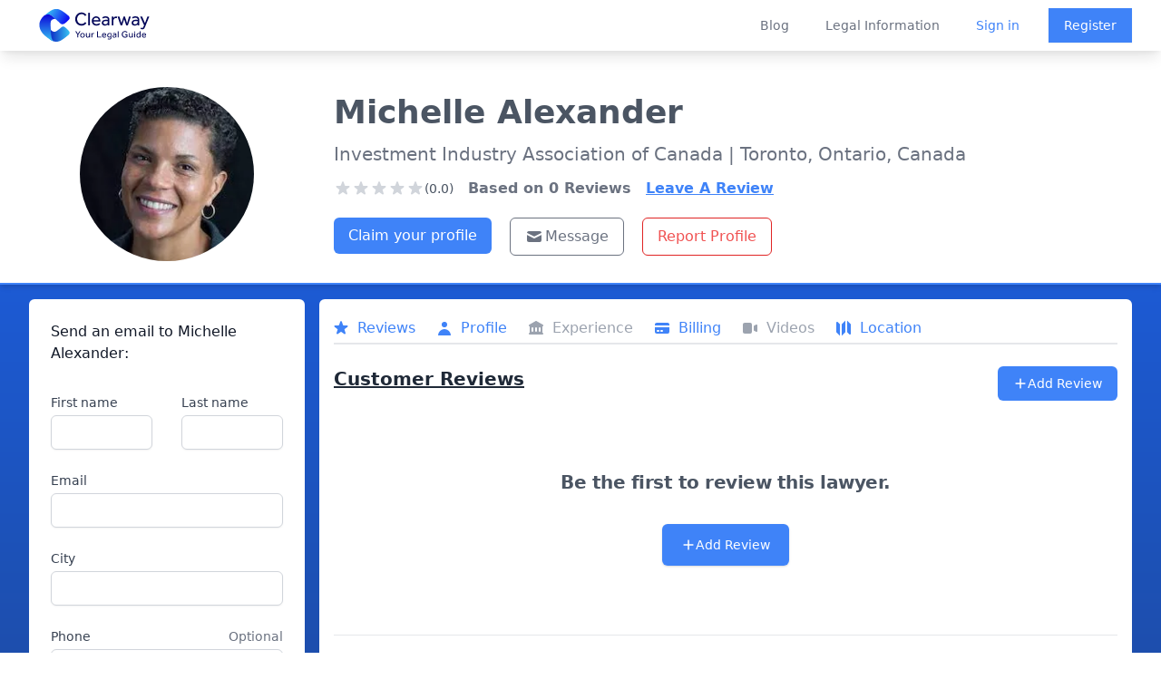

--- FILE ---
content_type: text/html; charset=utf-8
request_url: https://clearwaylaw.com/lawyers/on-m5k1h6-michelle-alexander
body_size: 7799
content:
<!DOCTYPE html><html><head><meta charSet="utf-8"/><meta name="viewport" content="width=device-width"/><meta http-equiv="content-language" content="en-us"/><meta property="fb:app_id" content="966242223397117"/><meta property="og:type" content="website"/><meta name="twitter:card" content="summary_large_image"/><meta property="twitter:domain" content="clearwaylaw.com"/><link rel="preload" href="/clearway_logo.svg" as="image" fetchpriority="high"/><title>Michelle Alexander - Lawyer in Toronto, Ontario - Clearway</title><meta name="description" content="Michelle Alexander is a lawyer at Investment Industry Association of Canada based in Toronto, Ontario, Canada."/><meta name="robots" content="index, follow"/><meta property="twitter:url" content="https://clearwaylaw.com/lawyers/on-m5k1h6-michelle-alexander"/><meta name="twitter:title" content="Michelle Alexander - Lawyer in Toronto, Ontario - Clearway "/><meta name="twitter:description" content="Michelle Alexander is a lawyer qualified to practice law in Ontario."/><meta name="twitter:image" content="https://clearway.sfo3.digitaloceanspaces.com/avatars/on-m5k1h6-michelle-alexander.webp"/><meta property="og:title" content="Michelle Alexander - Lawyer in Toronto, Ontario - Clearway "/><meta property="og:description" content="Michelle Alexander is a lawyer qualified to practice law in Ontario."/><meta property="og:image" content="https://clearway.sfo3.digitaloceanspaces.com/avatars/on-m5k1h6-michelle-alexander.webp"/><meta property="og:url" content="https://clearwaylaw.com/lawyers/on-m5k1h6-michelle-alexander"/><meta name="next-head-count" content="19"/><meta name="robots" content="index, follow"/><script>!function(f,b,e,v,n,t,s)
                {if(f.fbq)return;n=f.fbq=function(){n.callMethod?
                n.callMethod.apply(n,arguments):n.queue.push(arguments)};
                if(!f._fbq)f._fbq=n;n.push=n;n.loaded=!0;n.version='2.0';
                n.queue=[];t=b.createElement(e);t.async=!0;
                t.src=v;s=b.getElementsByTagName(e)[0];
                s.parentNode.insertBefore(t,s)}(window, document,'script',
                'https://connect.facebook.net/en_US/fbevents.js');
                fbq('init', '1252197081470375');
                fbq('track', 'PageView');</script><noscript><img height="1" width="1" src="https://www.facebook.com/tr?id=1252197081470375&amp;ev=PageView&amp;noscript=1" alt=""/></noscript><link rel="preload" href="/_next/static/css/8931bfd68ea4cd79.css" as="style"/><link rel="stylesheet" href="/_next/static/css/8931bfd68ea4cd79.css" data-n-g=""/><noscript data-n-css=""></noscript><script defer="" nomodule="" src="/_next/static/chunks/polyfills-78c92fac7aa8fdd8.js"></script><script src="/_next/static/chunks/webpack-3801361f303bf80f.js" defer=""></script><script src="/_next/static/chunks/framework-51e90279bbf5a0ec.js" defer=""></script><script src="/_next/static/chunks/main-82a26dd9a4d2285c.js" defer=""></script><script src="/_next/static/chunks/pages/_app-7bd08d4b1d6d9b4f.js" defer=""></script><script src="/_next/static/chunks/6cf48304-baac933bf24a09ef.js" defer=""></script><script src="/_next/static/chunks/fc83e031-11c82201f426ea64.js" defer=""></script><script src="/_next/static/chunks/44575580-5f9b9ec089146ea7.js" defer=""></script><script src="/_next/static/chunks/4014-38a82858453468e8.js" defer=""></script><script src="/_next/static/chunks/4913-7b4652a1596e70a8.js" defer=""></script><script src="/_next/static/chunks/6603-7494338854fdd8fd.js" defer=""></script><script src="/_next/static/chunks/8561-df0d142a63cc871a.js" defer=""></script><script src="/_next/static/chunks/4707-3e38691bd2e20c8c.js" defer=""></script><script src="/_next/static/chunks/pages/lawyers/%5Bid%5D-b0b739514a557f8b.js" defer=""></script><script src="/_next/static/8cIIHMv8FoDyfcmAeJc-2/_buildManifest.js" defer=""></script><script src="/_next/static/8cIIHMv8FoDyfcmAeJc-2/_ssgManifest.js" defer=""></script></head><body><div id="__next"><div class="flex flex-col justify-between md:h-screen"><div class="fixed z-50 w-full bg-white transition-opacity duration-700 shadow-lg" data-headlessui-state=""><div class="bg-white"><div class="max-w-full mx-auto flex justify-between items-center px-4 sm:px-6 lg:px-8 lg:justify-between md:space-x-5"><div class="hidden md:block"><a rel="noreferrer" class="flex" href="https://clearwaylaw.com"><span class="sr-only">Clearway</span><img alt="Clearway Logo - Your Legal Guide" fetchpriority="high" width="600" height="200" decoding="async" data-nimg="1" class="h-14 w-auto lg:block min-w-full py-1 " style="color:transparent" src="/clearway_logo.svg"/></a></div><div class="transition-opacity duration-700 md:hidden"><a rel="noreferrer" class="flex" href="https://clearwaylaw.com"><span class="sr-only">Clearway</span><img alt="Clearway Logo" loading="lazy" width="56" height="56" decoding="async" data-nimg="1" class="h-14 w-auto lg:block min-w-full " style="color:transparent" src="/clearway_logo_mobile.svg"/></a></div><div class="-mr-2 -my-2 lg:hidden"><button class="bg-white rounded-md p-2 inline-flex items-center justify-center text-gray-400 hover:text-gray-500 hover:bg-gray-100 focus:outline-none focus:ring-2 focus:ring-inset focus:ring-blue-500" type="button" aria-expanded="false" data-headlessui-state=""><span class="sr-only">Open menu</span><svg xmlns="http://www.w3.org/2000/svg" fill="none" viewBox="0 0 24 24" stroke-width="2" stroke="currentColor" aria-hidden="true" class="h-6 w-6"><path stroke-linecap="round" stroke-linejoin="round" d="M4 6h16M4 12h16M4 18h16"></path></svg></button></div><div class="hidden lg:flex-2 lg:flex lg:items-center lg:justify-end space-x-10"><a class="text-sm font-medium text-gray-500 hover:text-gray-900" href="/blog">Blog</a><a class="text-sm font-medium text-gray-500 hover:text-gray-900" href="/guides">Legal Information</a><div class="flex items-center justify-between"><a class="text-sm font-medium text-blue-500 hover:text-gray-900" href="/auth/login">Sign in</a><a class="ml-8 inline-flex items-center justify-center px-4 py-2 border border-transparent shadow-sm text-sm font-medium text-white bg-blue-500 hover:bg-blue-600" href="/auth/register">Register</a></div></div></div></div></div><div hidden="" style="position:fixed;top:1px;left:1px;width:1px;height:0;padding:0;margin:-1px;overflow:hidden;clip:rect(0, 0, 0, 0);white-space:nowrap;border-width:0;display:none"></div><div class="bg-gradient-to-b from-blue-600 to-gray-800"><div class="h-14"></div><div class="lg:pt-10 bg-white m-2 sm:m-0 rounded-md sm:rounded-none sm:border-0 border-2 sm:border-b-2 border-blue-500 shadow-md pb-2 sm:pt-10 md:grid md:grid-cols-12 lg:p-8 lg:pb-3"><div class="block md:col-span-3 mt-3 sm:mt-0"><div class="sm:flex sm:justify-center pt-3 sm:p-0 mb-3"><img class="mx-auto h-40 w-40 sm:h-48 sm:w-48 rounded-full" src="/avatar.svg" alt="default lawyer avatar"/></div></div><div class="text-center sm:text-left sm:ml-8 sm:mt-2 sm:space-y-3 md:col-span-9"><div class="flex justify-center md:justify-start"><h1 class="font-bold text-2xl sm:text-4xl text-gray-600">Michelle<!-- --> <!-- -->Alexander</h1></div><p class="text-md sm:text-xl text-gray-500 p-2 sm:p-0">Investment Industry Association of Canada<!-- --> <!-- -->| Toronto, 
              Ontario, Canada</p><div class="sm:flex mt-1 space-x-4"><div class="flex flex-col sm:justify-center sm:items-center lg:items-start lg:justify-start mt-0.5"><div class="flex items-center justify-center sm:justify-start"><svg xmlns="http://www.w3.org/2000/svg" viewBox="0 0 20 20" fill="currentColor" aria-hidden="true" class="text-gray-300 h-5 w-5"><path d="M9.049 2.927c.3-.921 1.603-.921 1.902 0l1.07 3.292a1 1 0 00.95.69h3.462c.969 0 1.371 1.24.588 1.81l-2.8 2.034a1 1 0 00-.364 1.118l1.07 3.292c.3.921-.755 1.688-1.54 1.118l-2.8-2.034a1 1 0 00-1.175 0l-2.8 2.034c-.784.57-1.838-.197-1.539-1.118l1.07-3.292a1 1 0 00-.364-1.118L2.98 8.72c-.783-.57-.38-1.81.588-1.81h3.461a1 1 0 00.951-.69l1.07-3.292z"></path></svg><svg xmlns="http://www.w3.org/2000/svg" viewBox="0 0 20 20" fill="currentColor" aria-hidden="true" class="text-gray-300 h-5 w-5"><path d="M9.049 2.927c.3-.921 1.603-.921 1.902 0l1.07 3.292a1 1 0 00.95.69h3.462c.969 0 1.371 1.24.588 1.81l-2.8 2.034a1 1 0 00-.364 1.118l1.07 3.292c.3.921-.755 1.688-1.54 1.118l-2.8-2.034a1 1 0 00-1.175 0l-2.8 2.034c-.784.57-1.838-.197-1.539-1.118l1.07-3.292a1 1 0 00-.364-1.118L2.98 8.72c-.783-.57-.38-1.81.588-1.81h3.461a1 1 0 00.951-.69l1.07-3.292z"></path></svg><svg xmlns="http://www.w3.org/2000/svg" viewBox="0 0 20 20" fill="currentColor" aria-hidden="true" class="text-gray-300 h-5 w-5"><path d="M9.049 2.927c.3-.921 1.603-.921 1.902 0l1.07 3.292a1 1 0 00.95.69h3.462c.969 0 1.371 1.24.588 1.81l-2.8 2.034a1 1 0 00-.364 1.118l1.07 3.292c.3.921-.755 1.688-1.54 1.118l-2.8-2.034a1 1 0 00-1.175 0l-2.8 2.034c-.784.57-1.838-.197-1.539-1.118l1.07-3.292a1 1 0 00-.364-1.118L2.98 8.72c-.783-.57-.38-1.81.588-1.81h3.461a1 1 0 00.951-.69l1.07-3.292z"></path></svg><svg xmlns="http://www.w3.org/2000/svg" viewBox="0 0 20 20" fill="currentColor" aria-hidden="true" class="text-gray-300 h-5 w-5"><path d="M9.049 2.927c.3-.921 1.603-.921 1.902 0l1.07 3.292a1 1 0 00.95.69h3.462c.969 0 1.371 1.24.588 1.81l-2.8 2.034a1 1 0 00-.364 1.118l1.07 3.292c.3.921-.755 1.688-1.54 1.118l-2.8-2.034a1 1 0 00-1.175 0l-2.8 2.034c-.784.57-1.838-.197-1.539-1.118l1.07-3.292a1 1 0 00-.364-1.118L2.98 8.72c-.783-.57-.38-1.81.588-1.81h3.461a1 1 0 00.951-.69l1.07-3.292z"></path></svg><svg xmlns="http://www.w3.org/2000/svg" viewBox="0 0 20 20" fill="currentColor" aria-hidden="true" class="text-gray-300 h-5 w-5"><path d="M9.049 2.927c.3-.921 1.603-.921 1.902 0l1.07 3.292a1 1 0 00.95.69h3.462c.969 0 1.371 1.24.588 1.81l-2.8 2.034a1 1 0 00-.364 1.118l1.07 3.292c.3.921-.755 1.688-1.54 1.118l-2.8-2.034a1 1 0 00-1.175 0l-2.8 2.034c-.784.57-1.838-.197-1.539-1.118l1.07-3.292a1 1 0 00-.364-1.118L2.98 8.72c-.783-.57-.38-1.81.588-1.81h3.461a1 1 0 00.951-.69l1.07-3.292z"></path></svg><span class="text-sm text-center text-gray-600">(0.0)</span></div></div><p class=" text-gray-500 font-bold">Based on <!-- -->0<!-- --> Reviews</p><button class="underline text-blue-500 font-bold">Leave A Review</button></div><div class="flex justify-center sm:justify-start"><div class="mt-2 sm:flex w-full space-y-3 sm:space-y-0 pr-8 pl-8 sm:p-0"><div><a class="w-full sm:m-0 sm:mr-5 sm:w-auto inline-flex items-center justify-center px-4 py-2 text-xs sm:text-base font-medium rounded-md text-white bg-blue-500 hover:bg-blue-600" href="/claim-profile/on-m5k1h6-michelle-alexander">Claim your profile</a></div><div class="flex space-x-3 sm:space-x-5 justify-center sm:justify-start sm:p-0"><button class="inline-flex flex-1 sm:flex-none justify-center items-center px-4 py-2 border text-xs sm:text-base font-medium rounded-md border-gray-500 text-gray-500 bg-white"><svg xmlns="http://www.w3.org/2000/svg" viewBox="0 0 20 20" fill="currentColor" aria-hidden="true" class="w-4 h-4 sm:w-5 sm:h-5 text-gray-500 mr-0.5"><path d="M2.003 5.884L10 9.882l7.997-3.998A2 2 0 0016 4H4a2 2 0 00-1.997 1.884z"></path><path d="M18 8.118l-8 4-8-4V14a2 2 0 002 2h12a2 2 0 002-2V8.118z"></path></svg>Message</button><button class="inline-flex justify-center items-center px-4 py-2 border border-red-600 text-xs sm:text-base font-medium rounded-md text-red-500 bg-white hover:bg-red-600 hover:text-white focus:outline-none focus:ring-2 focus:ring-offset-2 focus:ring-red-600">Report Profile</button></div></div></div></div></div><div class="md:grid md:grid-cols-12 p-2 md:p-4 md:pt-2 lg:p-8 lg:pt-4 md:space-x-4"><div class="sm:col-span-3 rounded-md"><div class=" bg-white overflow-hidden rounded-md"><div class="p-2 pt-3 lg:p-6"><h2 class="text-base font-medium text-gray-900" id="announcements-title">Send an email to <!-- -->Michelle<!-- --> <!-- -->Alexander<!-- -->:</h2><div class="flow-root mt-6"><form class="mt-2 sm:grid gap-y-6 sm:grid-cols-2 sm:gap-x-8"><div class="col-span-2 lg:col-span-1 mb-4 sm:mb-0"><label for="first_name" class="block text-sm font-medium text-gray-700">First name</label><div class="mt-1"><input class="hidden" name="lawyer_email" type="text" id="lawyer_email" value="intakemanager@clearwaylaw.com"/><input required="" type="text" name="first_name" id="first_name" autoComplete="given-name" class="block w-full shadow-sm sm:text-sm focus:ring-indigo-500 focus:border-indigo-500 border-gray-300 rounded-md"/></div></div><div class="col-span-2 lg:col-span-1 mb-4 sm:mb-0"><label for="last_name" class="block text-sm font-medium text-gray-700">Last name</label><div class="mt-1"><input required="" type="text" name="last_name" id="last_name" autoComplete="family-name" class="block w-full shadow-sm sm:text-sm focus:ring-indigo-500 focus:border-indigo-500 border-gray-300 rounded-md"/></div></div><div class="sm:col-span-2 mb-4 sm:mb-0"><label for="email" class="block text-sm font-medium text-gray-700">Email</label><div class="mt-1"><input required="" id="email" name="email" type="email" autoComplete="email" class="block w-full shadow-sm sm:text-sm focus:ring-indigo-500 focus:border-indigo-500 border-gray-300 rounded-md"/></div></div><div class="sm:col-span-2 mb-4 sm:mb-0"><label for="city" class="block text-sm font-medium text-gray-700">City</label><div class="mt-1"><input type="text" name="city" id="city" autoComplete="city" class="block w-full shadow-sm sm:text-sm focus:ring-indigo-500 focus:border-indigo-500 border-gray-300 rounded-md"/></div></div><div class="sm:col-span-2 mb-4 sm:mb-0"><div class="flex justify-between"><label for="phone" class="block text-sm font-medium text-gray-700">Phone</label><span id="phone-description" class="text-sm text-gray-500">Optional</span></div><div class="mt-1"><input type="text" name="phone" id="phone" autoComplete="tel" aria-describedby="phone-description" class="block w-full shadow-sm sm:text-sm focus:ring-indigo-500 focus:border-indigo-500 border-gray-300 rounded-md"/></div></div><div class="sm:col-span-2 mb-4 sm:mb-0"><div class="flex justify-between"><label for="how_can_we_help" class="block text-sm font-medium text-gray-700">How can we help you?</label><span id="how_can_we_help_description" class="text-sm text-gray-500">Max. 500 characters</span></div><div class="mt-1"><textarea required="" id="how_can_we_help" name="how_can_we_help" aria-describedby="how_can_we_help_description" rows="4" class="block w-full shadow-sm sm:text-sm focus:ring-indigo-500 focus:border-indigo-500 border border-gray-300 rounded-md"></textarea></div></div><div></div><div class="sm:col-span-2"><label for="acceptTerms" class="flex text-xs text-gray-500">*This lawyer will receive your email if we have their address on file.</label></div><div class="text-right sm:col-span-2 mt-3"><button type="submit" class="inline-flex justify-center py-2 px-4 border border-transparent disabled:bg-blue-300 shadow-sm text-sm font-medium rounded-md text-white bg-blue-500 hover:bg-blue-600 focus:outline-none focus:ring-2 focus:ring-offset-2 focus:ring-blue-500" disabled=""> <!-- -->Submit</button></div></form></div></div></div></div><div class="sm:block sm:col-span-9"><div class="bg-white overflow-hidden rounded-md p-2 sm:p-4"><div class="sm:block overflow-x-auto mt-1"><nav class=" bg-white flex space-x-3 sm:space-x-6 pb-1 border-b-2 mt-3 sm:mt-0" aria-label="Tabs"><button class="border-transparent text-gray-500 hover:text-gray-700 group inline-flex items-center font-medium text-md"><svg xmlns="http://www.w3.org/2000/svg" viewBox="0 0 20 20" fill="currentColor" aria-hidden="true" class="text-gray-400 group-hover:text-gray-500 sm:block hidden -ml-0.5 mr-2 h-5 w-5"><path d="M9.049 2.927c.3-.921 1.603-.921 1.902 0l1.07 3.292a1 1 0 00.95.69h3.462c.969 0 1.371 1.24.588 1.81l-2.8 2.034a1 1 0 00-.364 1.118l1.07 3.292c.3.921-.755 1.688-1.54 1.118l-2.8-2.034a1 1 0 00-1.175 0l-2.8 2.034c-.784.57-1.838-.197-1.539-1.118l1.07-3.292a1 1 0 00-.364-1.118L2.98 8.72c-.783-.57-.38-1.81.588-1.81h3.461a1 1 0 00.951-.69l1.07-3.292z"></path></svg><span class="text-gray-400">Reviews</span></button><button class="border-transparent text-gray-500 hover:text-gray-700 group inline-flex items-center font-medium text-md" aria-current="page"><svg xmlns="http://www.w3.org/2000/svg" viewBox="0 0 20 20" fill="currentColor" aria-hidden="true" class="text-gray-400 group-hover:text-gray-500 sm:block hidden -ml-0.5 mr-2 h-5 w-5"><path fill-rule="evenodd" d="M10 9a3 3 0 100-6 3 3 0 000 6zm-7 9a7 7 0 1114 0H3z" clip-rule="evenodd"></path></svg><span class="text-gray-400">Profile</span></button><button class="border-transparent text-gray-500 hover:text-gray-700 group inline-flex items-center font-medium text-md"><svg xmlns="http://www.w3.org/2000/svg" viewBox="0 0 20 20" fill="currentColor" aria-hidden="true" class="text-gray-400 group-hover:text-gray-500 sm:block hidden -ml-0.5 mr-2 h-5 w-5"><path fill-rule="evenodd" d="M10.496 2.132a1 1 0 00-.992 0l-7 4A1 1 0 003 8v7a1 1 0 100 2h14a1 1 0 100-2V8a1 1 0 00.496-1.868l-7-4zM6 9a1 1 0 00-1 1v3a1 1 0 102 0v-3a1 1 0 00-1-1zm3 1a1 1 0 012 0v3a1 1 0 11-2 0v-3zm5-1a1 1 0 00-1 1v3a1 1 0 102 0v-3a1 1 0 00-1-1z" clip-rule="evenodd"></path></svg><span class="text-gray-400">Experience</span></button><button class="border-transparent text-gray-500 hover:text-gray-700 group inline-flex items-center font-medium text-md"><svg xmlns="http://www.w3.org/2000/svg" viewBox="0 0 20 20" fill="currentColor" aria-hidden="true" class="text-gray-400 group-hover:text-gray-500 sm:block hidden -ml-0.5 mr-2 h-5 w-5"><path d="M4 4a2 2 0 00-2 2v1h16V6a2 2 0 00-2-2H4z"></path><path fill-rule="evenodd" d="M18 9H2v5a2 2 0 002 2h12a2 2 0 002-2V9zM4 13a1 1 0 011-1h1a1 1 0 110 2H5a1 1 0 01-1-1zm5-1a1 1 0 100 2h1a1 1 0 100-2H9z" clip-rule="evenodd"></path></svg><span class="text-gray-400">Billing</span></button><button class="border-transparent text-gray-500 hover:text-gray-700 group inline-flex items-center font-medium text-md"><svg xmlns="http://www.w3.org/2000/svg" viewBox="0 0 20 20" fill="currentColor" aria-hidden="true" class="text-gray-400 group-hover:text-gray-500 sm:block hidden -ml-0.5 mr-2 h-5 w-5"><path d="M2 6a2 2 0 012-2h6a2 2 0 012 2v8a2 2 0 01-2 2H4a2 2 0 01-2-2V6zM14.553 7.106A1 1 0 0014 8v4a1 1 0 00.553.894l2 1A1 1 0 0018 13V7a1 1 0 00-1.447-.894l-2 1z"></path></svg><span class="text-gray-400">Videos</span></button><button class="border-transparent text-gray-500 hover:text-gray-700 group inline-flex items-center font-medium text-md"><svg xmlns="http://www.w3.org/2000/svg" viewBox="0 0 20 20" fill="currentColor" aria-hidden="true" class="text-gray-400 group-hover:text-gray-500 sm:block hidden -ml-0.5 mr-2 h-5 w-5"><path fill-rule="evenodd" d="M12 1.586l-4 4v12.828l4-4V1.586zM3.707 3.293A1 1 0 002 4v10a1 1 0 00.293.707L6 18.414V5.586L3.707 3.293zM17.707 5.293L14 1.586v12.828l2.293 2.293A1 1 0 0018 16V6a1 1 0 00-.293-.707z" clip-rule="evenodd"></path></svg><span class="text-gray-400">Location</span></button></nav></div><div class="bg-white border-gray-200"><div><div class="flex justify-between mt-6"><h2 class="text-xl font-extrabold text-gray-800 underline"><span>Customer Reviews</span></h2><div class="p-1 sm:p-0"><button class="inline-flex items-center justify-center px-3 sm:px-4 py-2 border border-transparent text-base font-medium rounded-md text-white bg-blue-500 hover:bg-blue-600"><svg xmlns="http://www.w3.org/2000/svg" viewBox="0 0 20 20" fill="currentColor" aria-hidden="true" class="h-4 w-4"><path fill-rule="evenodd" d="M10 3a1 1 0 011 1v5h5a1 1 0 110 2h-5v5a1 1 0 11-2 0v-5H4a1 1 0 110-2h5V4a1 1 0 011-1z" clip-rule="evenodd"></path></svg><span class="text-sm">Add Review</span></button></div></div><div class="m-3"><div class="max-w-7xl mx-auto text-center py-12 px-4 sm:px-6 lg:py-16 lg:px-8"><h2 class="text-xl font-extrabold tracking-tight text-gray-600 sm:text-xl"><span class="block">Be the first to review this lawyer.</span></h2><div class="mt-8 flex justify-center"><div class="inline-flex rounded-md shadow"><button class="inline-flex items-center justify-center px-5 py-3 border border-transparent text-base font-medium rounded-md text-white bg-blue-500 hover:bg-blue-600"><svg xmlns="http://www.w3.org/2000/svg" viewBox="0 0 20 20" fill="currentColor" aria-hidden="true" class="h-4 w-4"><path fill-rule="evenodd" d="M10 3a1 1 0 011 1v5h5a1 1 0 110 2h-5v5a1 1 0 11-2 0v-5H4a1 1 0 110-2h5V4a1 1 0 011-1z" clip-rule="evenodd"></path></svg><span class="text-sm">Add Review</span></button></div></div></div></div></div></div><div class="border-t border-gray-200 px-4 py-5 sm:p-0"><h2 class="mb-2 text-xl font-extrabold text-gray-800 sm:mt-10 underline">Information</h2><dl class="sm:divide-y sm:divide-gray-200"><div class="py-4 sm:py-5 sm:grid sm:grid-cols-4 sm:gap-4 sm:px-6"><dt class="text-sm font-medium text-gray-500">Current Status:</dt><dd class="mt-1 text-sm text-gray-900 sm:mt-0 sm:col-span-3">Michelle Alexander is a lawyer qualified to practice law in Ontario, Canada.</dd></div><div class="py-4 sm:py-5 sm:gap-4 sm:px-6"><dt class="text-sm font-medium text-gray-500">Practice Areas:</dt><dd class="mt-1 text-sm text-gray-900 sm:mt-0"><div style="height:300px" class="echarts-for-react "></div></dd></div><div class="py-4 sm:py-5 sm:grid sm:grid-cols-4 sm:gap-4 sm:px-6"><dt class="text-sm font-medium text-gray-500">Education:</dt><dd class="mt-1 text-sm text-gray-900 sm:mt-0 sm:col-span-3"></dd></div><div class="py-4 sm:py-5 sm:grid sm:grid-cols-4 sm:gap-4 sm:px-6"><dt class="text-sm font-medium text-gray-500">Firm Name:</dt><dd class="mt-1 text-sm text-gray-900 sm:mt-0 sm:col-span-3"><span class="flex"><svg xmlns="http://www.w3.org/2000/svg" viewBox="0 0 20 20" fill="currentColor" aria-hidden="true" class="text-gray-400 h-5 w-5 mr-3"><path fill-rule="evenodd" d="M4 4a2 2 0 012-2h8a2 2 0 012 2v12a1 1 0 110 2h-3a1 1 0 01-1-1v-2a1 1 0 00-1-1H9a1 1 0 00-1 1v2a1 1 0 01-1 1H4a1 1 0 110-2V4zm3 1h2v2H7V5zm2 4H7v2h2V9zm2-4h2v2h-2V5zm2 4h-2v2h2V9z" clip-rule="evenodd"></path></svg>Investment Industry Association of Canada</span></dd></div><div class="py-4 sm:py-5 sm:grid sm:grid-cols-4 sm:gap-4 sm:px-6"><dt class="text-sm font-medium text-gray-500">Location:</dt><dd class="mt-1 text-sm text-gray-900 sm:mt-0 sm:col-span-3"><span class="flex"><svg xmlns="http://www.w3.org/2000/svg" viewBox="0 0 20 20" fill="currentColor" aria-hidden="true" class="text-gray-400 h-5 w-5 mr-3"><path fill-rule="evenodd" d="M5.05 4.05a7 7 0 119.9 9.9L10 18.9l-4.95-4.95a7 7 0 010-9.9zM10 11a2 2 0 100-4 2 2 0 000 4z" clip-rule="evenodd"></path></svg>100 Wellington Street West, Toronto, Ontario, Canada M5K 1H6</span></dd></div><div class="py-4 sm:py-5 sm:grid sm:grid-cols-4 sm:gap-4 sm:px-6"><dt class="text-sm font-medium text-gray-500">More Information:</dt><dd class="mt-1 text-sm text-gray-900 sm:mt-0 sm:col-span-3"><span class="flex overflow-x-auto"><div><svg xmlns="http://www.w3.org/2000/svg" viewBox="0 0 20 20" fill="currentColor" aria-hidden="true" class="text-gray-400 h-5 w-5 mr-3"><path fill-rule="evenodd" d="M18 10a8 8 0 11-16 0 8 8 0 0116 0zm-7-4a1 1 0 11-2 0 1 1 0 012 0zM9 9a1 1 0 000 2v3a1 1 0 001 1h1a1 1 0 100-2v-3a1 1 0 00-1-1H9z" clip-rule="evenodd"></path></svg></div><div class="block"><div><br/></div></div><p>No information available.</p></span></dd></div></dl></div><div class="border-t border-gray-200 px-4 py-5 sm:p-0"><h2 class="ml-2 text-xl font-extrabold text-gray-800 mt-10 underline"><span>Rates</span></h2><dl class="sm:divide-y sm:divide-gray-200"><div class="py-4 sm:py-5 sm:grid sm:grid-cols-4 sm:gap-4 sm:px-6"><dt class="flex flex-row text-sm font-medium text-gray-500"><svg xmlns="http://www.w3.org/2000/svg" viewBox="0 0 20 20" fill="currentColor" aria-hidden="true" class="text-gray-400 h-5 w-5 mr-3"><path fill-rule="evenodd" d="M10 18a8 8 0 100-16 8 8 0 000 16zm1-12a1 1 0 10-2 0v4a1 1 0 00.293.707l2.828 2.829a1 1 0 101.415-1.415L11 9.586V6z" clip-rule="evenodd"></path></svg>Hourly:</dt><dd class="mt-1 text-sm text-gray-900 sm:mt-0 sm:col-span-3"><span class="flex">$250</span></dd></div></dl><dl class="sm:divide-y sm:divide-gray-200"></dl></div><div class="flex justify-center"><iframe width="100%" height="280" frameBorder="0" class="border-0 my-8 px-4 sm:px-6" referrerPolicy="no-referrer-when-downgrade" src="https://www.google.com/maps/embed/v1/place?key=AIzaSyDX2bTZZ7JMhEtU8O0q-FwpT6OKLiLH_Xk&amp;q=100%20Wellington%20Street%20West%2BToronto%2BOntario%2BCanada%2BM5K%201H6"></iframe></div></div></div></div></div><footer class="bg-gray-800" aria-labelledby="footer-heading"><h2 id="footer-heading" class="sr-only">Footer</h2><div class="max-w-7xl mx-auto py-12 px-4 sm:px-6 lg:py-16 lg:px-8"><div class="xl:grid xl:grid-cols-4 xl:gap-8"><div class="grid grid-cols-2 md:grid-cols-none md:grid-flow-col gap-4 md:gap-8 md:col-span-2 mt-8 xl:mt-0"><div class="mt-12 md:mt-0"><h3 class="text-sm font-semibold text-gray-400 tracking-wider uppercase">Solutions</h3><ul role="list" class="mt-4 space-y-4"><li><a href="/" class="text-base text-gray-300 hover:text-white">Find a Lawyer</a></li><li><a href="/guides/grow-your-practice" class="text-base text-gray-300 hover:text-white">Grow your Practice</a></li><li><a href="/guides" class="text-base text-gray-300 hover:text-white">Educate Yourself</a></li><li><a href="/lawyer-directories" class="text-base text-gray-300 hover:text-white">Lawyer Directories</a></li></ul></div><div class="mt-12 md:mt-0"><h3 class="text-sm font-semibold text-gray-400 tracking-wider uppercase">Support</h3><ul role="list" class="mt-4 space-y-4"><li><a href="/clearway-advanced" class="text-base text-gray-300 hover:text-white">Pricing</a></li><li><a href="/guides" class="text-base text-gray-300 hover:text-white">Guides</a></li><li><a href="/faq" class="text-base text-gray-300 hover:text-white">FAQ</a></li></ul></div><div class="mt-12 md:mt-0"><h3 class="text-sm font-semibold text-gray-400 tracking-wider uppercase">Company</h3><ul role="list" class="mt-4 space-y-4"><li><a href="/about" class="text-base text-gray-300 hover:text-white">About</a></li><li><a href="/blog" class="text-base text-gray-300 hover:text-white">Blog</a></li><li><a href="/careers" class="text-base text-gray-300 hover:text-white">Careers</a></li><li><a href="/legal-tech-investment" class="text-base text-gray-300 hover:text-white">Investor Relations</a></li><li><a href="/lawyer-disciplinary-actions" class="text-base text-gray-300 hover:text-white">Lawyer Disciplinary Actions</a></li><li><a href="/privacy-policy" class="text-base text-gray-300 hover:text-white">Privacy</a></li><li><a href="/terms-of-service" class="text-base text-gray-300 hover:text-white">Terms</a></li></ul></div></div><div class="mt-8 lg:mt-0"><h3 class="text-sm font-semibold text-gray-400 tracking-wider uppercase">Subscribe to our newsletter</h3><p class="mt-4 text-base text-gray-300">The latest news, articles, and resources, sent to your inbox weekly.</p><div class="w-full"><form class="mt-2"><div class="mt-4 sm:max-w-md"><input type="email" name="email-address" id="email-address" autoComplete="email" required="" class="appearance-none min-w-0 w-full bg-white border border-transparent rounded-md py-2 px-4 text-base text-gray-900 placeholder-gray-500 focus:outline-none focus:ring-2 focus:ring-offset-2 focus:ring-offset-gray-800 focus:ring-white focus:border-white focus:placeholder-gray-400" placeholder="Enter your email"/><div class="mt-3 rounded-md sm:flex-shrink-0"><button type="submit" class="w-full bg-blue-500 border border-transparent rounded-md py-2 px-4 flex items-center justify-center text-base font-medium text-white hover:bg-blue-600 focus:outline-none focus:ring-2 focus:ring-offset-2 focus:ring-offset-gray-800 focus:ring-blue-500">Subscribe</button></div></div></form></div></div></div><div class="mt-8 border-t border-gray-700 pt-8 md:flex md:items-center md:justify-between"><div class="flex space-x-6 md:order-2"><a href="https://www.facebook.com/clearwaylaw/" class="text-gray-400 hover:text-gray-300"><span class="sr-only">Facebook</span><div class="h-6 w-6 text-gray-400" aria-hidden="true"><svg fill="currentColor" viewBox="0 0 24 24" class="h-6 w-6 text-gray-400" aria-hidden="true"><path fill-rule="evenodd" d="M22 12c0-5.523-4.477-10-10-10S2 6.477 2 12c0 4.991 3.657 9.128 8.438 9.878v-6.987h-2.54V12h2.54V9.797c0-2.506 1.492-3.89 3.777-3.89 1.094 0 2.238.195 2.238.195v2.46h-1.26c-1.243 0-1.63.771-1.63 1.562V12h2.773l-.443 2.89h-2.33v6.988C18.343 21.128 22 16.991 22 12z" clip-rule="evenodd"></path></svg></div></a><a href="https://www.instagram.com/alistair_vigier/?hl=en" class="text-gray-400 hover:text-gray-300"><span class="sr-only">Instagram</span><div class="h-6 w-6 text-gray-400" aria-hidden="true"><svg fill="currentColor" viewBox="0 0 24 24" class="h-6 w-6 text-gray-400" aria-hidden="true"><path fill-rule="evenodd" d="M12.315 2c2.43 0 2.784.013 3.808.06 1.064.049 1.791.218 2.427.465a4.902 4.902 0 011.772 1.153 4.902 4.902 0 011.153 1.772c.247.636.416 1.363.465 2.427.048 1.067.06 1.407.06 4.123v.08c0 2.643-.012 2.987-.06 4.043-.049 1.064-.218 1.791-.465 2.427a4.902 4.902 0 01-1.153 1.772 4.902 4.902 0 01-1.772 1.153c-.636.247-1.363.416-2.427.465-1.067.048-1.407.06-4.123.06h-.08c-2.643 0-2.987-.012-4.043-.06-1.064-.049-1.791-.218-2.427-.465a4.902 4.902 0 01-1.772-1.153 4.902 4.902 0 01-1.153-1.772c-.247-.636-.416-1.363-.465-2.427-.047-1.024-.06-1.379-.06-3.808v-.63c0-2.43.013-2.784.06-3.808.049-1.064.218-1.791.465-2.427a4.902 4.902 0 011.153-1.772A4.902 4.902 0 015.45 2.525c.636-.247 1.363-.416 2.427-.465C8.901 2.013 9.256 2 11.685 2h.63zm-.081 1.802h-.468c-2.456 0-2.784.011-3.807.058-.975.045-1.504.207-1.857.344-.467.182-.8.398-1.15.748-.35.35-.566.683-.748 1.15-.137.353-.3.882-.344 1.857-.047 1.023-.058 1.351-.058 3.807v.468c0 2.456.011 2.784.058 3.807.045.975.207 1.504.344 1.857.182.466.399.8.748 1.15.35.35.683.566 1.15.748.353.137.882.3 1.857.344 1.054.048 1.37.058 4.041.058h.08c2.597 0 2.917-.01 3.96-.058.976-.045 1.505-.207 1.858-.344.466-.182.8-.398 1.15-.748.35-.35.566-.683.748-1.15.137-.353.3-.882.344-1.857.048-1.055.058-1.37.058-4.041v-.08c0-2.597-.01-2.917-.058-3.96-.045-.976-.207-1.505-.344-1.858a3.097 3.097 0 00-.748-1.15 3.098 3.098 0 00-1.15-.748c-.353-.137-.882-.3-1.857-.344-1.023-.047-1.351-.058-3.807-.058zM12 6.865a5.135 5.135 0 110 10.27 5.135 5.135 0 010-10.27zm0 1.802a3.333 3.333 0 100 6.666 3.333 3.333 0 000-6.666zm5.338-3.205a1.2 1.2 0 110 2.4 1.2 1.2 0 010-2.4z" clip-rule="evenodd"></path></svg></div></a><a href="https://www.youtube.com/c/AlistairVigier1" class="text-gray-400 hover:text-gray-300"><span class="sr-only">Youtube</span><div class="h-6 w-6 text-gray-400" aria-hidden="true"><svg stroke="currentColor" fill="currentColor" stroke-width="0" viewBox="0 0 576 512" class="h-6 w-6 text-gray-400" height="1em" width="1em" xmlns="http://www.w3.org/2000/svg"><path d="M549.655 124.083c-6.281-23.65-24.787-42.276-48.284-48.597C458.781 64 288 64 288 64S117.22 64 74.629 75.486c-23.497 6.322-42.003 24.947-48.284 48.597-11.412 42.867-11.412 132.305-11.412 132.305s0 89.438 11.412 132.305c6.281 23.65 24.787 41.5 48.284 47.821C117.22 448 288 448 288 448s170.78 0 213.371-11.486c23.497-6.321 42.003-24.171 48.284-47.821 11.412-42.867 11.412-132.305 11.412-132.305s0-89.438-11.412-132.305zm-317.51 213.508V175.185l142.739 81.205-142.739 81.201z"></path></svg></div></a></div><p class="mt-8 text-base text-gray-400 md:mt-0 md:order-1">© 2024 Clearway. All rights reserved. Clearway is not a law firm and does not provide legal advice.</p></div></div></footer></div></div><script id="__NEXT_DATA__" type="application/json">{"props":{"pageProps":{"lawyer":{"id":305216,"salutation":"","prefix":"","first_name":"Michelle","middle_name":"","last_name":"Alexander","suffix":"","family_name":"","preferred_name":"","company":"Investment Industry Association of Canada","occupation":"","title":"","user_id":null,"account_id":null,"created_at":"2022-05-31T02:44:35.106Z","updated_at":"2022-05-31T02:44:35.106Z","claimed":null,"claim_token":"","claimed_at":null,"permalink":"on-m5k1h6-michelle-alexander","about":"","avatar":"","lawyer":true,"more_info":"","wins":0,"losses":0,"reviews":[],"address_attributes":{"id":99796,"name":"","unit":"","street":"100 Wellington Street West","city":"Toronto","state":"Ontario","country":"Canada","zip":"M5K 1H6","primary":null,"user_id":null,"account_id":null,"contact_id":305216,"created_at":"2022-05-31T02:44:35.106Z","updated_at":"2022-05-31T02:44:35.106Z","firm_id":null,"contact_lite_id":null},"website_attributes":{"id":82548,"name":null,"url":"https://lso.ca/public-resources/finding-a-lawyer-or-paralegal/directory-search/members/lawyer/002/michelle-sonia-alexander","primary":true,"user_id":null,"account_id":null,"contact_id":305216,"created_at":"2022-05-31T02:44:35.106Z","updated_at":"2022-05-31T02:44:35.106Z","displayed":null,"firm_id":null,"contact_lite_id":null},"email_attributes":{"id":78550,"name":"","email":"malexander@iiac.ca","primary":true,"user_id":null,"account_id":null,"contact_id":305216,"created_at":"2022-05-31T02:44:35.106Z","updated_at":"2022-05-31T02:44:35.106Z","displayed":null,"firm_id":null,"contact_lite_id":null},"bar_attributes":null,"phones_attributes":[{"id":94449,"name":"","number":"1 416 687 5471","primary":null,"user_id":null,"account_id":null,"contact_id":305216,"created_at":"2022-05-31T02:44:35.106Z","updated_at":"2022-05-31T02:44:35.106Z","displayed":null,"firm_id":null,"contact_lite_id":null}],"socials_attributes":[],"texts_attributes":[],"educations_attributes":[],"experiences_attributes":[],"associations_attributes":[],"awards_attributes":[],"publications_attributes":[],"competencies_attributes":[],"rates_attributes":[],"videos_attributes":[],"ratings":{"average":0,"total":0,"counts":[{"rating":5,"count":0},{"rating":4,"count":0},{"rating":3,"count":0},{"rating":2,"count":0},{"rating":1,"count":0}]}}},"__N_SSP":true},"page":"/lawyers/[id]","query":{"id":"on-m5k1h6-michelle-alexander"},"buildId":"8cIIHMv8FoDyfcmAeJc-2","isFallback":false,"isExperimentalCompile":false,"gssp":true,"scriptLoader":[]}</script></body></html>

--- FILE ---
content_type: text/html; charset=utf-8
request_url: https://www.google.com/recaptcha/api2/anchor?ar=1&k=6LfPymUpAAAAAKUvmBpAIHEAt64CcM1-bt1GPGGB&co=aHR0cHM6Ly9jbGVhcndheWxhdy5jb206NDQz&hl=en&type=image&v=PoyoqOPhxBO7pBk68S4YbpHZ&theme=light&size=normal&badge=bottomright&anchor-ms=20000&execute-ms=30000&cb=7hxc56kma9kn
body_size: 49598
content:
<!DOCTYPE HTML><html dir="ltr" lang="en"><head><meta http-equiv="Content-Type" content="text/html; charset=UTF-8">
<meta http-equiv="X-UA-Compatible" content="IE=edge">
<title>reCAPTCHA</title>
<style type="text/css">
/* cyrillic-ext */
@font-face {
  font-family: 'Roboto';
  font-style: normal;
  font-weight: 400;
  font-stretch: 100%;
  src: url(//fonts.gstatic.com/s/roboto/v48/KFO7CnqEu92Fr1ME7kSn66aGLdTylUAMa3GUBHMdazTgWw.woff2) format('woff2');
  unicode-range: U+0460-052F, U+1C80-1C8A, U+20B4, U+2DE0-2DFF, U+A640-A69F, U+FE2E-FE2F;
}
/* cyrillic */
@font-face {
  font-family: 'Roboto';
  font-style: normal;
  font-weight: 400;
  font-stretch: 100%;
  src: url(//fonts.gstatic.com/s/roboto/v48/KFO7CnqEu92Fr1ME7kSn66aGLdTylUAMa3iUBHMdazTgWw.woff2) format('woff2');
  unicode-range: U+0301, U+0400-045F, U+0490-0491, U+04B0-04B1, U+2116;
}
/* greek-ext */
@font-face {
  font-family: 'Roboto';
  font-style: normal;
  font-weight: 400;
  font-stretch: 100%;
  src: url(//fonts.gstatic.com/s/roboto/v48/KFO7CnqEu92Fr1ME7kSn66aGLdTylUAMa3CUBHMdazTgWw.woff2) format('woff2');
  unicode-range: U+1F00-1FFF;
}
/* greek */
@font-face {
  font-family: 'Roboto';
  font-style: normal;
  font-weight: 400;
  font-stretch: 100%;
  src: url(//fonts.gstatic.com/s/roboto/v48/KFO7CnqEu92Fr1ME7kSn66aGLdTylUAMa3-UBHMdazTgWw.woff2) format('woff2');
  unicode-range: U+0370-0377, U+037A-037F, U+0384-038A, U+038C, U+038E-03A1, U+03A3-03FF;
}
/* math */
@font-face {
  font-family: 'Roboto';
  font-style: normal;
  font-weight: 400;
  font-stretch: 100%;
  src: url(//fonts.gstatic.com/s/roboto/v48/KFO7CnqEu92Fr1ME7kSn66aGLdTylUAMawCUBHMdazTgWw.woff2) format('woff2');
  unicode-range: U+0302-0303, U+0305, U+0307-0308, U+0310, U+0312, U+0315, U+031A, U+0326-0327, U+032C, U+032F-0330, U+0332-0333, U+0338, U+033A, U+0346, U+034D, U+0391-03A1, U+03A3-03A9, U+03B1-03C9, U+03D1, U+03D5-03D6, U+03F0-03F1, U+03F4-03F5, U+2016-2017, U+2034-2038, U+203C, U+2040, U+2043, U+2047, U+2050, U+2057, U+205F, U+2070-2071, U+2074-208E, U+2090-209C, U+20D0-20DC, U+20E1, U+20E5-20EF, U+2100-2112, U+2114-2115, U+2117-2121, U+2123-214F, U+2190, U+2192, U+2194-21AE, U+21B0-21E5, U+21F1-21F2, U+21F4-2211, U+2213-2214, U+2216-22FF, U+2308-230B, U+2310, U+2319, U+231C-2321, U+2336-237A, U+237C, U+2395, U+239B-23B7, U+23D0, U+23DC-23E1, U+2474-2475, U+25AF, U+25B3, U+25B7, U+25BD, U+25C1, U+25CA, U+25CC, U+25FB, U+266D-266F, U+27C0-27FF, U+2900-2AFF, U+2B0E-2B11, U+2B30-2B4C, U+2BFE, U+3030, U+FF5B, U+FF5D, U+1D400-1D7FF, U+1EE00-1EEFF;
}
/* symbols */
@font-face {
  font-family: 'Roboto';
  font-style: normal;
  font-weight: 400;
  font-stretch: 100%;
  src: url(//fonts.gstatic.com/s/roboto/v48/KFO7CnqEu92Fr1ME7kSn66aGLdTylUAMaxKUBHMdazTgWw.woff2) format('woff2');
  unicode-range: U+0001-000C, U+000E-001F, U+007F-009F, U+20DD-20E0, U+20E2-20E4, U+2150-218F, U+2190, U+2192, U+2194-2199, U+21AF, U+21E6-21F0, U+21F3, U+2218-2219, U+2299, U+22C4-22C6, U+2300-243F, U+2440-244A, U+2460-24FF, U+25A0-27BF, U+2800-28FF, U+2921-2922, U+2981, U+29BF, U+29EB, U+2B00-2BFF, U+4DC0-4DFF, U+FFF9-FFFB, U+10140-1018E, U+10190-1019C, U+101A0, U+101D0-101FD, U+102E0-102FB, U+10E60-10E7E, U+1D2C0-1D2D3, U+1D2E0-1D37F, U+1F000-1F0FF, U+1F100-1F1AD, U+1F1E6-1F1FF, U+1F30D-1F30F, U+1F315, U+1F31C, U+1F31E, U+1F320-1F32C, U+1F336, U+1F378, U+1F37D, U+1F382, U+1F393-1F39F, U+1F3A7-1F3A8, U+1F3AC-1F3AF, U+1F3C2, U+1F3C4-1F3C6, U+1F3CA-1F3CE, U+1F3D4-1F3E0, U+1F3ED, U+1F3F1-1F3F3, U+1F3F5-1F3F7, U+1F408, U+1F415, U+1F41F, U+1F426, U+1F43F, U+1F441-1F442, U+1F444, U+1F446-1F449, U+1F44C-1F44E, U+1F453, U+1F46A, U+1F47D, U+1F4A3, U+1F4B0, U+1F4B3, U+1F4B9, U+1F4BB, U+1F4BF, U+1F4C8-1F4CB, U+1F4D6, U+1F4DA, U+1F4DF, U+1F4E3-1F4E6, U+1F4EA-1F4ED, U+1F4F7, U+1F4F9-1F4FB, U+1F4FD-1F4FE, U+1F503, U+1F507-1F50B, U+1F50D, U+1F512-1F513, U+1F53E-1F54A, U+1F54F-1F5FA, U+1F610, U+1F650-1F67F, U+1F687, U+1F68D, U+1F691, U+1F694, U+1F698, U+1F6AD, U+1F6B2, U+1F6B9-1F6BA, U+1F6BC, U+1F6C6-1F6CF, U+1F6D3-1F6D7, U+1F6E0-1F6EA, U+1F6F0-1F6F3, U+1F6F7-1F6FC, U+1F700-1F7FF, U+1F800-1F80B, U+1F810-1F847, U+1F850-1F859, U+1F860-1F887, U+1F890-1F8AD, U+1F8B0-1F8BB, U+1F8C0-1F8C1, U+1F900-1F90B, U+1F93B, U+1F946, U+1F984, U+1F996, U+1F9E9, U+1FA00-1FA6F, U+1FA70-1FA7C, U+1FA80-1FA89, U+1FA8F-1FAC6, U+1FACE-1FADC, U+1FADF-1FAE9, U+1FAF0-1FAF8, U+1FB00-1FBFF;
}
/* vietnamese */
@font-face {
  font-family: 'Roboto';
  font-style: normal;
  font-weight: 400;
  font-stretch: 100%;
  src: url(//fonts.gstatic.com/s/roboto/v48/KFO7CnqEu92Fr1ME7kSn66aGLdTylUAMa3OUBHMdazTgWw.woff2) format('woff2');
  unicode-range: U+0102-0103, U+0110-0111, U+0128-0129, U+0168-0169, U+01A0-01A1, U+01AF-01B0, U+0300-0301, U+0303-0304, U+0308-0309, U+0323, U+0329, U+1EA0-1EF9, U+20AB;
}
/* latin-ext */
@font-face {
  font-family: 'Roboto';
  font-style: normal;
  font-weight: 400;
  font-stretch: 100%;
  src: url(//fonts.gstatic.com/s/roboto/v48/KFO7CnqEu92Fr1ME7kSn66aGLdTylUAMa3KUBHMdazTgWw.woff2) format('woff2');
  unicode-range: U+0100-02BA, U+02BD-02C5, U+02C7-02CC, U+02CE-02D7, U+02DD-02FF, U+0304, U+0308, U+0329, U+1D00-1DBF, U+1E00-1E9F, U+1EF2-1EFF, U+2020, U+20A0-20AB, U+20AD-20C0, U+2113, U+2C60-2C7F, U+A720-A7FF;
}
/* latin */
@font-face {
  font-family: 'Roboto';
  font-style: normal;
  font-weight: 400;
  font-stretch: 100%;
  src: url(//fonts.gstatic.com/s/roboto/v48/KFO7CnqEu92Fr1ME7kSn66aGLdTylUAMa3yUBHMdazQ.woff2) format('woff2');
  unicode-range: U+0000-00FF, U+0131, U+0152-0153, U+02BB-02BC, U+02C6, U+02DA, U+02DC, U+0304, U+0308, U+0329, U+2000-206F, U+20AC, U+2122, U+2191, U+2193, U+2212, U+2215, U+FEFF, U+FFFD;
}
/* cyrillic-ext */
@font-face {
  font-family: 'Roboto';
  font-style: normal;
  font-weight: 500;
  font-stretch: 100%;
  src: url(//fonts.gstatic.com/s/roboto/v48/KFO7CnqEu92Fr1ME7kSn66aGLdTylUAMa3GUBHMdazTgWw.woff2) format('woff2');
  unicode-range: U+0460-052F, U+1C80-1C8A, U+20B4, U+2DE0-2DFF, U+A640-A69F, U+FE2E-FE2F;
}
/* cyrillic */
@font-face {
  font-family: 'Roboto';
  font-style: normal;
  font-weight: 500;
  font-stretch: 100%;
  src: url(//fonts.gstatic.com/s/roboto/v48/KFO7CnqEu92Fr1ME7kSn66aGLdTylUAMa3iUBHMdazTgWw.woff2) format('woff2');
  unicode-range: U+0301, U+0400-045F, U+0490-0491, U+04B0-04B1, U+2116;
}
/* greek-ext */
@font-face {
  font-family: 'Roboto';
  font-style: normal;
  font-weight: 500;
  font-stretch: 100%;
  src: url(//fonts.gstatic.com/s/roboto/v48/KFO7CnqEu92Fr1ME7kSn66aGLdTylUAMa3CUBHMdazTgWw.woff2) format('woff2');
  unicode-range: U+1F00-1FFF;
}
/* greek */
@font-face {
  font-family: 'Roboto';
  font-style: normal;
  font-weight: 500;
  font-stretch: 100%;
  src: url(//fonts.gstatic.com/s/roboto/v48/KFO7CnqEu92Fr1ME7kSn66aGLdTylUAMa3-UBHMdazTgWw.woff2) format('woff2');
  unicode-range: U+0370-0377, U+037A-037F, U+0384-038A, U+038C, U+038E-03A1, U+03A3-03FF;
}
/* math */
@font-face {
  font-family: 'Roboto';
  font-style: normal;
  font-weight: 500;
  font-stretch: 100%;
  src: url(//fonts.gstatic.com/s/roboto/v48/KFO7CnqEu92Fr1ME7kSn66aGLdTylUAMawCUBHMdazTgWw.woff2) format('woff2');
  unicode-range: U+0302-0303, U+0305, U+0307-0308, U+0310, U+0312, U+0315, U+031A, U+0326-0327, U+032C, U+032F-0330, U+0332-0333, U+0338, U+033A, U+0346, U+034D, U+0391-03A1, U+03A3-03A9, U+03B1-03C9, U+03D1, U+03D5-03D6, U+03F0-03F1, U+03F4-03F5, U+2016-2017, U+2034-2038, U+203C, U+2040, U+2043, U+2047, U+2050, U+2057, U+205F, U+2070-2071, U+2074-208E, U+2090-209C, U+20D0-20DC, U+20E1, U+20E5-20EF, U+2100-2112, U+2114-2115, U+2117-2121, U+2123-214F, U+2190, U+2192, U+2194-21AE, U+21B0-21E5, U+21F1-21F2, U+21F4-2211, U+2213-2214, U+2216-22FF, U+2308-230B, U+2310, U+2319, U+231C-2321, U+2336-237A, U+237C, U+2395, U+239B-23B7, U+23D0, U+23DC-23E1, U+2474-2475, U+25AF, U+25B3, U+25B7, U+25BD, U+25C1, U+25CA, U+25CC, U+25FB, U+266D-266F, U+27C0-27FF, U+2900-2AFF, U+2B0E-2B11, U+2B30-2B4C, U+2BFE, U+3030, U+FF5B, U+FF5D, U+1D400-1D7FF, U+1EE00-1EEFF;
}
/* symbols */
@font-face {
  font-family: 'Roboto';
  font-style: normal;
  font-weight: 500;
  font-stretch: 100%;
  src: url(//fonts.gstatic.com/s/roboto/v48/KFO7CnqEu92Fr1ME7kSn66aGLdTylUAMaxKUBHMdazTgWw.woff2) format('woff2');
  unicode-range: U+0001-000C, U+000E-001F, U+007F-009F, U+20DD-20E0, U+20E2-20E4, U+2150-218F, U+2190, U+2192, U+2194-2199, U+21AF, U+21E6-21F0, U+21F3, U+2218-2219, U+2299, U+22C4-22C6, U+2300-243F, U+2440-244A, U+2460-24FF, U+25A0-27BF, U+2800-28FF, U+2921-2922, U+2981, U+29BF, U+29EB, U+2B00-2BFF, U+4DC0-4DFF, U+FFF9-FFFB, U+10140-1018E, U+10190-1019C, U+101A0, U+101D0-101FD, U+102E0-102FB, U+10E60-10E7E, U+1D2C0-1D2D3, U+1D2E0-1D37F, U+1F000-1F0FF, U+1F100-1F1AD, U+1F1E6-1F1FF, U+1F30D-1F30F, U+1F315, U+1F31C, U+1F31E, U+1F320-1F32C, U+1F336, U+1F378, U+1F37D, U+1F382, U+1F393-1F39F, U+1F3A7-1F3A8, U+1F3AC-1F3AF, U+1F3C2, U+1F3C4-1F3C6, U+1F3CA-1F3CE, U+1F3D4-1F3E0, U+1F3ED, U+1F3F1-1F3F3, U+1F3F5-1F3F7, U+1F408, U+1F415, U+1F41F, U+1F426, U+1F43F, U+1F441-1F442, U+1F444, U+1F446-1F449, U+1F44C-1F44E, U+1F453, U+1F46A, U+1F47D, U+1F4A3, U+1F4B0, U+1F4B3, U+1F4B9, U+1F4BB, U+1F4BF, U+1F4C8-1F4CB, U+1F4D6, U+1F4DA, U+1F4DF, U+1F4E3-1F4E6, U+1F4EA-1F4ED, U+1F4F7, U+1F4F9-1F4FB, U+1F4FD-1F4FE, U+1F503, U+1F507-1F50B, U+1F50D, U+1F512-1F513, U+1F53E-1F54A, U+1F54F-1F5FA, U+1F610, U+1F650-1F67F, U+1F687, U+1F68D, U+1F691, U+1F694, U+1F698, U+1F6AD, U+1F6B2, U+1F6B9-1F6BA, U+1F6BC, U+1F6C6-1F6CF, U+1F6D3-1F6D7, U+1F6E0-1F6EA, U+1F6F0-1F6F3, U+1F6F7-1F6FC, U+1F700-1F7FF, U+1F800-1F80B, U+1F810-1F847, U+1F850-1F859, U+1F860-1F887, U+1F890-1F8AD, U+1F8B0-1F8BB, U+1F8C0-1F8C1, U+1F900-1F90B, U+1F93B, U+1F946, U+1F984, U+1F996, U+1F9E9, U+1FA00-1FA6F, U+1FA70-1FA7C, U+1FA80-1FA89, U+1FA8F-1FAC6, U+1FACE-1FADC, U+1FADF-1FAE9, U+1FAF0-1FAF8, U+1FB00-1FBFF;
}
/* vietnamese */
@font-face {
  font-family: 'Roboto';
  font-style: normal;
  font-weight: 500;
  font-stretch: 100%;
  src: url(//fonts.gstatic.com/s/roboto/v48/KFO7CnqEu92Fr1ME7kSn66aGLdTylUAMa3OUBHMdazTgWw.woff2) format('woff2');
  unicode-range: U+0102-0103, U+0110-0111, U+0128-0129, U+0168-0169, U+01A0-01A1, U+01AF-01B0, U+0300-0301, U+0303-0304, U+0308-0309, U+0323, U+0329, U+1EA0-1EF9, U+20AB;
}
/* latin-ext */
@font-face {
  font-family: 'Roboto';
  font-style: normal;
  font-weight: 500;
  font-stretch: 100%;
  src: url(//fonts.gstatic.com/s/roboto/v48/KFO7CnqEu92Fr1ME7kSn66aGLdTylUAMa3KUBHMdazTgWw.woff2) format('woff2');
  unicode-range: U+0100-02BA, U+02BD-02C5, U+02C7-02CC, U+02CE-02D7, U+02DD-02FF, U+0304, U+0308, U+0329, U+1D00-1DBF, U+1E00-1E9F, U+1EF2-1EFF, U+2020, U+20A0-20AB, U+20AD-20C0, U+2113, U+2C60-2C7F, U+A720-A7FF;
}
/* latin */
@font-face {
  font-family: 'Roboto';
  font-style: normal;
  font-weight: 500;
  font-stretch: 100%;
  src: url(//fonts.gstatic.com/s/roboto/v48/KFO7CnqEu92Fr1ME7kSn66aGLdTylUAMa3yUBHMdazQ.woff2) format('woff2');
  unicode-range: U+0000-00FF, U+0131, U+0152-0153, U+02BB-02BC, U+02C6, U+02DA, U+02DC, U+0304, U+0308, U+0329, U+2000-206F, U+20AC, U+2122, U+2191, U+2193, U+2212, U+2215, U+FEFF, U+FFFD;
}
/* cyrillic-ext */
@font-face {
  font-family: 'Roboto';
  font-style: normal;
  font-weight: 900;
  font-stretch: 100%;
  src: url(//fonts.gstatic.com/s/roboto/v48/KFO7CnqEu92Fr1ME7kSn66aGLdTylUAMa3GUBHMdazTgWw.woff2) format('woff2');
  unicode-range: U+0460-052F, U+1C80-1C8A, U+20B4, U+2DE0-2DFF, U+A640-A69F, U+FE2E-FE2F;
}
/* cyrillic */
@font-face {
  font-family: 'Roboto';
  font-style: normal;
  font-weight: 900;
  font-stretch: 100%;
  src: url(//fonts.gstatic.com/s/roboto/v48/KFO7CnqEu92Fr1ME7kSn66aGLdTylUAMa3iUBHMdazTgWw.woff2) format('woff2');
  unicode-range: U+0301, U+0400-045F, U+0490-0491, U+04B0-04B1, U+2116;
}
/* greek-ext */
@font-face {
  font-family: 'Roboto';
  font-style: normal;
  font-weight: 900;
  font-stretch: 100%;
  src: url(//fonts.gstatic.com/s/roboto/v48/KFO7CnqEu92Fr1ME7kSn66aGLdTylUAMa3CUBHMdazTgWw.woff2) format('woff2');
  unicode-range: U+1F00-1FFF;
}
/* greek */
@font-face {
  font-family: 'Roboto';
  font-style: normal;
  font-weight: 900;
  font-stretch: 100%;
  src: url(//fonts.gstatic.com/s/roboto/v48/KFO7CnqEu92Fr1ME7kSn66aGLdTylUAMa3-UBHMdazTgWw.woff2) format('woff2');
  unicode-range: U+0370-0377, U+037A-037F, U+0384-038A, U+038C, U+038E-03A1, U+03A3-03FF;
}
/* math */
@font-face {
  font-family: 'Roboto';
  font-style: normal;
  font-weight: 900;
  font-stretch: 100%;
  src: url(//fonts.gstatic.com/s/roboto/v48/KFO7CnqEu92Fr1ME7kSn66aGLdTylUAMawCUBHMdazTgWw.woff2) format('woff2');
  unicode-range: U+0302-0303, U+0305, U+0307-0308, U+0310, U+0312, U+0315, U+031A, U+0326-0327, U+032C, U+032F-0330, U+0332-0333, U+0338, U+033A, U+0346, U+034D, U+0391-03A1, U+03A3-03A9, U+03B1-03C9, U+03D1, U+03D5-03D6, U+03F0-03F1, U+03F4-03F5, U+2016-2017, U+2034-2038, U+203C, U+2040, U+2043, U+2047, U+2050, U+2057, U+205F, U+2070-2071, U+2074-208E, U+2090-209C, U+20D0-20DC, U+20E1, U+20E5-20EF, U+2100-2112, U+2114-2115, U+2117-2121, U+2123-214F, U+2190, U+2192, U+2194-21AE, U+21B0-21E5, U+21F1-21F2, U+21F4-2211, U+2213-2214, U+2216-22FF, U+2308-230B, U+2310, U+2319, U+231C-2321, U+2336-237A, U+237C, U+2395, U+239B-23B7, U+23D0, U+23DC-23E1, U+2474-2475, U+25AF, U+25B3, U+25B7, U+25BD, U+25C1, U+25CA, U+25CC, U+25FB, U+266D-266F, U+27C0-27FF, U+2900-2AFF, U+2B0E-2B11, U+2B30-2B4C, U+2BFE, U+3030, U+FF5B, U+FF5D, U+1D400-1D7FF, U+1EE00-1EEFF;
}
/* symbols */
@font-face {
  font-family: 'Roboto';
  font-style: normal;
  font-weight: 900;
  font-stretch: 100%;
  src: url(//fonts.gstatic.com/s/roboto/v48/KFO7CnqEu92Fr1ME7kSn66aGLdTylUAMaxKUBHMdazTgWw.woff2) format('woff2');
  unicode-range: U+0001-000C, U+000E-001F, U+007F-009F, U+20DD-20E0, U+20E2-20E4, U+2150-218F, U+2190, U+2192, U+2194-2199, U+21AF, U+21E6-21F0, U+21F3, U+2218-2219, U+2299, U+22C4-22C6, U+2300-243F, U+2440-244A, U+2460-24FF, U+25A0-27BF, U+2800-28FF, U+2921-2922, U+2981, U+29BF, U+29EB, U+2B00-2BFF, U+4DC0-4DFF, U+FFF9-FFFB, U+10140-1018E, U+10190-1019C, U+101A0, U+101D0-101FD, U+102E0-102FB, U+10E60-10E7E, U+1D2C0-1D2D3, U+1D2E0-1D37F, U+1F000-1F0FF, U+1F100-1F1AD, U+1F1E6-1F1FF, U+1F30D-1F30F, U+1F315, U+1F31C, U+1F31E, U+1F320-1F32C, U+1F336, U+1F378, U+1F37D, U+1F382, U+1F393-1F39F, U+1F3A7-1F3A8, U+1F3AC-1F3AF, U+1F3C2, U+1F3C4-1F3C6, U+1F3CA-1F3CE, U+1F3D4-1F3E0, U+1F3ED, U+1F3F1-1F3F3, U+1F3F5-1F3F7, U+1F408, U+1F415, U+1F41F, U+1F426, U+1F43F, U+1F441-1F442, U+1F444, U+1F446-1F449, U+1F44C-1F44E, U+1F453, U+1F46A, U+1F47D, U+1F4A3, U+1F4B0, U+1F4B3, U+1F4B9, U+1F4BB, U+1F4BF, U+1F4C8-1F4CB, U+1F4D6, U+1F4DA, U+1F4DF, U+1F4E3-1F4E6, U+1F4EA-1F4ED, U+1F4F7, U+1F4F9-1F4FB, U+1F4FD-1F4FE, U+1F503, U+1F507-1F50B, U+1F50D, U+1F512-1F513, U+1F53E-1F54A, U+1F54F-1F5FA, U+1F610, U+1F650-1F67F, U+1F687, U+1F68D, U+1F691, U+1F694, U+1F698, U+1F6AD, U+1F6B2, U+1F6B9-1F6BA, U+1F6BC, U+1F6C6-1F6CF, U+1F6D3-1F6D7, U+1F6E0-1F6EA, U+1F6F0-1F6F3, U+1F6F7-1F6FC, U+1F700-1F7FF, U+1F800-1F80B, U+1F810-1F847, U+1F850-1F859, U+1F860-1F887, U+1F890-1F8AD, U+1F8B0-1F8BB, U+1F8C0-1F8C1, U+1F900-1F90B, U+1F93B, U+1F946, U+1F984, U+1F996, U+1F9E9, U+1FA00-1FA6F, U+1FA70-1FA7C, U+1FA80-1FA89, U+1FA8F-1FAC6, U+1FACE-1FADC, U+1FADF-1FAE9, U+1FAF0-1FAF8, U+1FB00-1FBFF;
}
/* vietnamese */
@font-face {
  font-family: 'Roboto';
  font-style: normal;
  font-weight: 900;
  font-stretch: 100%;
  src: url(//fonts.gstatic.com/s/roboto/v48/KFO7CnqEu92Fr1ME7kSn66aGLdTylUAMa3OUBHMdazTgWw.woff2) format('woff2');
  unicode-range: U+0102-0103, U+0110-0111, U+0128-0129, U+0168-0169, U+01A0-01A1, U+01AF-01B0, U+0300-0301, U+0303-0304, U+0308-0309, U+0323, U+0329, U+1EA0-1EF9, U+20AB;
}
/* latin-ext */
@font-face {
  font-family: 'Roboto';
  font-style: normal;
  font-weight: 900;
  font-stretch: 100%;
  src: url(//fonts.gstatic.com/s/roboto/v48/KFO7CnqEu92Fr1ME7kSn66aGLdTylUAMa3KUBHMdazTgWw.woff2) format('woff2');
  unicode-range: U+0100-02BA, U+02BD-02C5, U+02C7-02CC, U+02CE-02D7, U+02DD-02FF, U+0304, U+0308, U+0329, U+1D00-1DBF, U+1E00-1E9F, U+1EF2-1EFF, U+2020, U+20A0-20AB, U+20AD-20C0, U+2113, U+2C60-2C7F, U+A720-A7FF;
}
/* latin */
@font-face {
  font-family: 'Roboto';
  font-style: normal;
  font-weight: 900;
  font-stretch: 100%;
  src: url(//fonts.gstatic.com/s/roboto/v48/KFO7CnqEu92Fr1ME7kSn66aGLdTylUAMa3yUBHMdazQ.woff2) format('woff2');
  unicode-range: U+0000-00FF, U+0131, U+0152-0153, U+02BB-02BC, U+02C6, U+02DA, U+02DC, U+0304, U+0308, U+0329, U+2000-206F, U+20AC, U+2122, U+2191, U+2193, U+2212, U+2215, U+FEFF, U+FFFD;
}

</style>
<link rel="stylesheet" type="text/css" href="https://www.gstatic.com/recaptcha/releases/PoyoqOPhxBO7pBk68S4YbpHZ/styles__ltr.css">
<script nonce="1Ry8MbEJOU5T50d-VYvQfA" type="text/javascript">window['__recaptcha_api'] = 'https://www.google.com/recaptcha/api2/';</script>
<script type="text/javascript" src="https://www.gstatic.com/recaptcha/releases/PoyoqOPhxBO7pBk68S4YbpHZ/recaptcha__en.js" nonce="1Ry8MbEJOU5T50d-VYvQfA">
      
    </script></head>
<body><div id="rc-anchor-alert" class="rc-anchor-alert"></div>
<input type="hidden" id="recaptcha-token" value="[base64]">
<script type="text/javascript" nonce="1Ry8MbEJOU5T50d-VYvQfA">
      recaptcha.anchor.Main.init("[\x22ainput\x22,[\x22bgdata\x22,\x22\x22,\[base64]/[base64]/[base64]/bmV3IHJbeF0oY1swXSk6RT09Mj9uZXcgclt4XShjWzBdLGNbMV0pOkU9PTM/bmV3IHJbeF0oY1swXSxjWzFdLGNbMl0pOkU9PTQ/[base64]/[base64]/[base64]/[base64]/[base64]/[base64]/[base64]/[base64]\x22,\[base64]\\u003d\\u003d\x22,\x22X8KCNcKPwrofw4V7wqrCqMODw7FJwqjDv8KbwoYHwobDo3HCki8Owr8OwpFXw4rDnDRUSMK/w6nDusOPQkgDccKnw6t3w7vCh2U0wp7DssOwwrbCvsK1wp7Cq8KIBsK7wqxOwog9wq15w6PCvjg3w7bCvQrDjU7DoBtpe8OCwp1Pw7QTAcOKwpzDpsKVdzPCvC8USxzCvMORMMKnwpbDribCl3Ece8K/w7tBw7BKOAk5w4zDiMKuYcOAXMKPwqhpwrnDqkvDksKuLCbDpwzCpsOEw6VhARDDg0N6wp4Rw6URDlzDosOlw4h/InvCpMK/QArDjFwYwrbCqiLCp3XDngsowoPDkwvDrD5HEGhOw5zCjC/Ck8K5aQNPUsOVDWjCp8O/w6XDlzbCncKmZ2lPw6JDwplLXRDCtDHDncOww747w6bCshHDgAhdwofDgwl7PngwwogvworDoMOMw5M2w5dzccOMekwiPQJkeGnCu8KSw4APwoIdw7TDhsOnC8K6b8KeOmXCu2HDo8O1fw0PE3xew5puBW7DpcK2Q8K/[base64]/CkGDDhMOXwqBgBcKvA2bCtCfDpsOBw5jDmsKldyfCh8KpPz3CrkEZRMOAwqDDs8KRw5o3A1dbV13CtsKMw58oQsOzI0PDtsKrVGjCscO5w4RmVsKJEMK8Y8KOG8KrwrRPwrHCkB4LwplRw6vDkS5EwrzCvl03wrrDollQFsOfwpBqw6HDnmXCpl8fwonCo8O/[base64]/[base64]/[base64]/woMxw64bX8OTFcKJw5XDscKPDH9nwovDqsKXw5Q5WcODw6fCsS3CiMOCw5QOw4TCosKNwrXCgsKUw7vDqMKDw79hw7rDicONRUoFZ8KWwpfDkcOqw7wrIzEYw7hhZF7Crg3DncOWw5LCjsKbVcKhVBbDmmkrwpMlw6wBwp7CrSLCrMOdRyjDu2DCscK/wq3DhjLDlEnCgsOwwqJIGCrCtSkQwqpEw71Yw7RGNsO1NgJIw53CusKMw4XCkTjCiQvCgFbDljzChTEiQMOQGwR/eMKow73DlDUYwrDDuATDisOUCsK7LgbDp8Kyw6rDpHnDpyN9wo/[base64]/[base64]/DscKUOMO+Q2TCr8OXScOMw7pEd8K7w5XCkVFkwrEXQDswwo/DhlvDv8O/w6LDvsOeGSlhw5rDvcOhwq/CjlDClgx+wppdRcOFbMO6wrTCvcKvwpLCs3bCi8OLSsK4CsKowq7DsnRsV2pNH8KWesKOK8K/[base64]/[base64]/DugdswrLDjsOHdsKKa0RNMETDqXUHfcK1wqzDv1M6C0dwey7Cm1fDrx0OwqxBNnfCuCTDg1ZAJsOIw77CmivDtMO/QDBiw51lWk9/wrvDsMOGw5p+w4Elw4dpwpjDny08d1bCgWsgcMKdA8KNwpLDoD3DgzfCpTt/X8KmwrpvNTzCkcOCwp/ChynDisOLw4jDlhp8DCPDvD7CgsOwwp96w6TCh0pHwrjDikoPw4bDqFYSNsKHY8KHK8Kcwo57wq/Du8KVEHXDig3DnwHCuXrDn3rDnV7CgwHClMKBPsOXY8K/KMKiWH7Cv2RGwpbCskswHmEEKyTDq0nCrznCicKzRF10wocvw6h7w4PCv8OCalFLw7rCvcOlw6HDusKRwozCjsOhVUHDgCQqOcOKwqbDlnZWwrZDNjbDtSdJwqXCmcK2VUrCh8O8XsO2w6LDmy83CMOAwr/ChzppOcONw7k1w4lLw6nDvATDsmMEEMOawrkRw6Aiw7EpTcOwTxjChMKyw7w/ccKyIMKiNF/Dk8K4cAM4w4oJw5PCkMK8cwDCsMKUY8OFZMKfY8OPSMKRFsOZwo/CvQtFwrNeW8O1EMKVw69dw498esO/XsO/c8KqDsK2w6InKF3CtVvDkcO4woXDtcKvTcKgw7zDp8Kjw65/D8KdCsO9wrwwwpAsw65mw7Ijwr7DisOWwoTDm2B/[base64]/wp9jw7BpWSfCgsOnwobDu8KnwrjCj3zDnsK/w6JCP2wewog8w5sxYi/CpsOWw78Gw5NYC0vDs8K1X8OgcUACw7NdFVPDg8KzwoXDkcKcYVPDgC/CnsOeQsKfL8Kxw4TCrMKpI3sRwp3CosOOU8KVQ2/[base64]/[base64]/w5sKw6PCshN9TMKLwrFKwqVSw5J3w6R+w4w2wqzDpcKmeXfDklJ8FBjCjl/Dgyo1VQEbwoMywrTDpMObwqo3V8K8LhUkMMOQSMKGWsK6w5pxwpdPG8KMK2tUwrHDjcOswrTDugp0WkbCswVfCsKUak/Cu0PDs2PCjMKTJsOdw7vCkMKMRcOMdUrDlcOgwpFTw5U+OsOVwoTDljvCmMKAVAgOwohAwpjDjDnDnnzDpAERwqIXCT/CpMK+wqHDosKOEsOQwpbCjgzDrhBLWhXCphEKa3l/wp/ChMKEK8Klw70Jw7bCnUnCk8OeG0/Cg8OGwpLCl0Upw5QfwpvCvGjDrcOUwq8EwoEBCR3Cki7ClcKBw5sxw5rCm8Kfwp3CisKHDj4TwrDDvTFFD0LCp8KWM8O2O8KcwqNxXsKlecKKwqlWb0suNSlFwq3DjVTCkHwnLcOxb2/Di8KDL07CtcKLEsOgw5VbDGrCrC9ZVRbDglZqwqtswrvCsWtIw6QLP8Ktfgg3TsKWw69Sw65ecwJICcOyw5AVa8KzfMKEcMO1ZXzCt8Ojw65fw4/DkMOYwrHDusOfTSvCiMKcAMOFBcKjLXzDuiPDnsOEw7PDqcOyw6NAwozDosOHw7/CpsK8fnBgB8KtwppLw5TCiSVRUFzDnmokYcOmw6TDlsOWw5E2WsKtAcOdaMKDw4vChRtQA8O3w6fDngTDlcOhagYIw77Dtgx2QMO1I2HDrMKlw40Nw5F7wp/Duw9tw6jDlMOBw4HDkU5HwrrDlcOYLlxnwoXClsKYfsOLwo4HW0skwoMGw6DCjyghwonCn3JyezvDvi7ChyfDssKMBsOpwp8HdzzCgB7DsgLCtj7DpFkLwqFFwrlQwoHCjyXDjxTCt8O8QS7CjWrDv8OsIsKCCDh1CiTDo1kyw5vDusK/[base64]/OC56UlJHUWPDu3A3w6HDpcOaZMOSS8KyHC0rwp94wrzDr8OIwqlDPcOOwosCeMOAw5FEwpMAOykqw5DCk8Onwp7CucKuW8OUw5YIwpLDksOzwrdBwrsawqvDiVMTbh7DuMKbQMKjwptlTcOfdsOufz/[base64]/Do8OwZMKuXzfDtiPCv2BNw43CiMKtw75kEWcAYcOFOnzDqsKhw73CoidwfcKVEwDDlE0Yw6rDgcKgMjzDh3Nzw7TCvj3CpCtMMmfCsjYxMQ0rH8KMw6fDvAnDk8K2fEMbw6BJwrrCvBoYJ8OeIArDgnY5w7HClAoRTcOXw4/ChAFMdCzCtsKdSRJTTAnCskZawqlZw7BpZx9swrA6ZsOsTcK8aS40U3l/wpDDmMKnZ2zDuyoqTDbCr1MyRcKuJcOJw452fUVow6glw6PChCDCgsKiwqxcRDrDgsKIWmPDnhtiw6orT2VbGCxYwq/DhcOrwqPChMKPw7/[base64]/ChykKVTPCpMK8fQAawrhRwolNwq7DhS98ZcKOWExCb2PDusOWwqvDjEMTwqJzIBskJjs8w75CMG9kw5RZwqskdVgcwqzDlMKNwqnDm8KjwoowHcOGwo7CssKiHRXDmXLCgMOxO8OETMO7w7TDrcKESxl5M3bDiAl/[base64]/CrCcpA8ONcS9ewq3DnD7Cn8OxMMKpJ8OfIcKRw5fCo8K7w7hpMTYvw4zDscOow5DDksKmw7ExYsKJTMOpw7J2w53DjHzCusKuw6zCgELDjn55NhHCqcKTw54+w4vDgkPCisOId8KWSsKQw43Dh8OYw7N5wrHClzLCvMKVw7/ClW/CmsOuFcOiDcKwYxbCs8KbXMK8J3d7wq1Fw7PDkV3DjsOQw7FzwqAudSxrwqXDisKyw6PDnsObwrTDvMKjw5AXwqhKE8KOY8KPw5HDq8K6wr/DvsKKwpUrw5TDgydcQVIlUsOKw6k0w5DCnlnDlCrDr8OUwrvDgzTCjsKdwoIHw6/DtlTDhzo4w5VVJsKFf8OFflLDj8KWwrcNB8KMURRsVcKawpFnwo/[base64]/ChXbCqMKwFk5zwr/DrFFSwodNJgPDvDhqwrnDry7Cq0l6Sm9Cw77Ck0N0XMOSwpcLw5DDiX0cwqfCqzZsZ8O3WsKCAcOVC8OeNxHDhwd6w7zDghTDgS1rY8K2w7ctw4rDu8OoWcOcDkHDscOvM8ODUcK7w6PCtsKvNk12cMO0wpPCrn/CiVwpwpw2b8KZwoLCqcOLMA0af8KFw6bDqi0dXcKqw6zCkVXDrcKgw7pie11nwoLDj23CmMOTw753wobDisOhwpHDoF8BZGTCk8K5EMKowqDCoMKawqMlw7DCqMKRMHXCg8KiWwbChcKxTzXCiS3Cq8OEOxjCnSTDn8Kkw5B/GcODWcKBIsKwAUfCocOuSMK9A8OFHcOkw67Dl8KeBSV1w6PDisOnFknCssO2QcKqOsOswo9ZwoMxNcK6wpDDssOQe8OdJQHCpgPCgMOVwr0vwpF8wo8owp3CiH7CrHPDnAnCuG7Dr8OdTMKIwqjCq8OowoPDrMOew7PDmEslLsK4SFTDq1Ezw4DDr3sMw6g/[base64]/w7l/L8KoU247RQrDpWXDn8Odw59ZEBzDogJqWgo7VQ0xN8Omw7XDrsOSDcOLFHtuCRjCl8KwY8OXXcOfwrJce8KvwqJBQMKIwqIaCws3Gn4pTkIfFcO3K1vDq1jCkgUPwrxEwp7ChMOoLmcbw6FuT8KZwp/Ci8Kdw5XCjMOmw7nDj8OtC8OywqMtwo7Cm07DmcKva8OUU8OLQQDDhWlMw71WWsORwqzComlzwrhcbMKGEwLDtcOxw6Vrwo3DnXIYw4bCpkRgw6zDhBArwrcWw4lhe23CrcOGPMK1wpMmwpPChcO/[base64]/ClzhJw6nDjcKew6s9dsKiw4/CpFw8w7vCocKxwp8PwoPCj2h2PsOvFybDscKtOcOTwrgaw6w9Wl/DisKbLj3ChjxAwq4LEMOhw7zDjn7ClMKpwroJw6TDmyJpwr0jw4rCpBnDokLCusKNw7nCunzDocKLwrzDssOFwogowrLDiDdVDEpQwrsVSsKoOMOkOcOnwqUmcj/CviDDrBHCqcOWD3/DkcOnw7rClwNFw6XCscOZRTLCknYVSMKeNlzDhUwPRGdaJcO8EnM5WUPDtHbDsVXDkcKmw6TCs8OWRsObEVvDnMK0IGoPH8Odw7RfBAfDlVpGAMKew5/[base64]/[base64]/CikDCh8K3wrzCosKWW8Kmw7htazFdRjTCkgTCoXNTw5LDhsOLeAMePMO0wojCpGnCszE9wrbDiTAhUsOGXnXCjwnDjcOBcMOYeC7DrcO/acODLMKmw4HDmR03ABnCrWIwwrtawoTDrsK6T8K9FcOPB8OTw7zCisOmwpVlw4gQw7DDoHXCgBgIW05rw5tNw6/[base64]/Cl8OWdsOqVy1Uw7DCqzPCsMKUwpTChcKha8OVwp/Cvk1IEsK7w6XDksKYF8O5w6fCt8OiH8K3w6piw7RUMRNdUsKMK8K5wr4owocUwoc9fy9ve2TDmEPDk8KTwqYJw7IDwrzDrlxlAnbDln4JIcKVEQZwB8KjI8OQw7rCg8Kvw6rChlhxZcKOwr7Do8K3OizCpxVRwrPDvcKNRMKODxcnwoDDuyA/BgcEw7UkwpErGMOjJ8KVMAHDlMK+Xn/[base64]/Dm8Oxwq44LsORw7rDtsO/w6kXA3VyT8Oxw6UyQsOoAwHCsUbDn1obXcKiw4DDqHwyQUIEwojDsEYuwrDDqFEZaH9Sd8OTBAhfw6TDs0HCh8KieMKGw7DCnmJEwoZKUEwHAA/CnsOkw5x4wrHDkMOCN11Mb8KPTB/CkG7Dk8KYYkVzIGzChsKJJh90egIlw7xZw5vDhiTCisOyVsO6YmvDmsOvDgPDvcKuOhwVw7fCsU/DjsOAw5bDicKswopqw43DisOQcSzDn1TCjVIrwqkPwrPCth11w4vCtBnClRRJw4jChzoGbMOKwpTDgHnDhwZzw6U6wo3CjcOJw4BXNSB0C8K4X8KXKMOjwpVgw4/CqMKvw4E2BC43McKrWVUvaSM5w4HDuGvCln1tMBUGw73DnGVZw5PDjGx+w6bDth/Dm8K1McKGKFg4wqLCrMKZw6PDhsOFw4rCvcO3wqDDqMOcwr/Cl2DClWYgwpFEwqzDon/DssKsL18SdTQGwqcHBnw+woZsDcKzGmxXTjfCjMKzw6TDosKewolxwrhwwqUmTnjDsSXClcK5aGFSw59qAsOfK8OYw7FlUMKdw5cMwo5NXGUuw5l+wo0ad8KFCknCiy3Ciix4w6fCjcKxwr3Ch8Ojw63DjQLDsUbDmsKFJMKxw4fCmMKAO8Kew63CiypDwqk/[base64]/WnHCsMOuwqNLDAx7QQwABBXCncK1w43Cu0TDrcOEScOAw7w1wpksDcOOwoB7wpvCh8KHE8Kfw5Jmwp53TMKvFsORw7QODcKUPMO9w4pwwrMECHNsWhQtb8KIwqXDrQLCkyYGM23DnMKrwrTDkMKwwpXDo8KCcn4/wpZiNMKBURrDmcKfwpwRw5rCk8ORU8OEwp/CiyUvw7/[base64]/CksK5ZUfDnsOIMUrDh8OCRcKlexXCkwlWw5pKwq/[base64]/CpcKZbcOZUsOYbVlURkjDp8KVEsONw7DDl3LDjzlZJG/DqDtOei0YwpLDtjXDmkLDqwDCnMK/wp7DhsOLRcKjeMKiwqBSbUkQYsK0w5rCjsK0bsOBcHBiBsOBw6xqw7LDrEJPwoHDtcOdwoMuwrZbw5LCsyjDmX/DuVnDs8KfYMKgbzkQwqLDpn7DijckCkTCgjvCksOiwrzDpcOCQXl6woHDh8KsX17CscOiw495w7pgQsK5CMO8K8Oxwot6BcOQwqNuw5XDjnQOFAx6UsOnw4F0GMOsaQAUDQctaMKFTMOTw7JBw7F7w5BdJsKma8KIE8OiCEfCnAEaw5F4w6/Dr8KLaz4UU8O+wolvC1TDqW3ClCXDuyViMy/CsgQ+VcK7L8KiTU3Cq8KPwo/ChRvDpMOtw6N/[base64]/[base64]/[base64]/[base64]/CtB/CjMOfw5HDkWURG8KQexbCvzDCrcOSwp7Ck0lkTUXDl1/DiMOXGMKXw5/DvCLDvU3CtR12w5DCjMOvT2DCi2AYRRLCm8OXeMKsVWzDjRXCicKdY8KIRcODw6jDsQYjw7LDmcOqCjFlwoPCoCbDhTZJwqV3w7fDmVlxJArCvRfChB4ed3LCkS3DkEzDsgvDoAlMM1xeCWLDtwAaP14gw6Fic8OGRn1dWmfDr2s+wqZ3d8KjfsO+VSt/[base64]/Dij4xw4/DpUAPwqc6wrfDs8K+wpDCg8Kiw7PDqEtpwqDChC02bgLCocKxwog+PR4pFTDDllzCqkAlwqthwrnDiV08wpvCqCjDt3vCl8K3QwfDuTvDnBsjVBLCkcKrDm5lw6fDkmLDhA3DmExow4XDjcOVwoPDnHZfw5EyasKMGMKww4fChsOjDMK/c8OLw5DDj8KvEsK5EsOCDcKxwp3ChsKewp4UwrfDmng2w7Nhwrocw7clwpHCnR3DpBvCk8OJwrfCnWoawq7DpsObNGB4w5bDqmXCkHTDuGXDrzJ4woMRw74Iw7MsTRJmBiNrIcOoJ8O8wocNw4XCtlNxCighw4HClMOfDMOCHGEHwqPDlcK3w4HDm8Kiw4ERwr/DlcOPPcOnw77Dt8OnNS0Kw7XClDPDgjzCuW3ChhLCrVfCvnweV2UxwqZ8wrbDnGdlwqHClsOWwpvDmsO7wro+wrsnGsOswqpTL1UKw7h9IcOiwqdgw6UzCmITw74JYhPClsOOER1+wqnDlC3DusK6wq/[base64]/DrcKGeifCnD9GwoAowq7CoMO8FQzDu8KCw69Yw5bCu27CuhrCssKkAS8ce8KBQMKIwrTDjsKJVMOKThZmXy40wpXDsnXCqcOdw6rCl8O/SMO4DyzCi0RKwpLCl8KcwprDhMKpRgTConUmwqDCosK+w7oyUCXCkDAEwqh/wqXDng1JHMOkaj3DtcOOwoZfMSErasK1wrIXw5XCr8O3w6kgwoPDqTYowq5UFcOxRsOQwrZKw4zDo8KNw5zCiXNMPFHDoVFzA8OXw7TDoFYVKcO6NMKtwq3CnkdfNAbClcK4AifCpDAMB8O5w6HDg8K2bEnDr0PCnsKxOcO1MG/DnsOHF8OlwqTDvF5uwpLCpMOYQsK/[base64]/wq/CucKAwrJnTRcXw6DDol7CqMOlZWV4WhDDvijDniARYVVuwqzDkkNlVMOVbMKwIkrCrcORw6/[base64]/CvMKYR8Kqw4dsw5/Do8OxdsOGwoPCsi/[base64]/w4/CrcOWKQXDn8OLGMOXw6rDqyLCtcKsD3lPwokJw7bDicKKw71/UsOpNGTDsMKbwpfColvDosOfR8OQwq5bLz4tFF5PDSR9woLDq8KaZ3hQw67DowAIwrtEaMKnwpvChsKAw6rCoU0TfD4/STFXHkdVw6DDlDMLAcKNw7IKw7rDgQhwS8KIAsKUX8OGwrXCpcOxYkx1fQbDn1sLN8O2Bn7Cty8Ywq/CtcOESsK4w5jDoGvCvMKEwqpMwq95WMKNw7vCjsOPw4V6w6vDkMKwwojDnA/CqhjCtkLCgsKVw53DphjClMKrwoLDkcKQeBoYw7Bww6VPdsKDYgzDiMKTdSvDtMOLDG7CnzrDkMKxHsOHeVsKwqfCkUU0w74lwr4HwrjCtSzDlMKrIsKhw4dMST8RC8OURMK3AGTCgVZyw4A0T3prw7LCl8KETV/CoHHCgMKfABHDucOzcCVzHsKcw7fCmTpfw73DtsKEw5zChUIBSMKsRzcYNi0Mw7IzQ2NcfMKOw5xLFVpLfm3DkcKBw5/[base64]/DkcOdw4jDmyYiN8OVwpfDnwxdMsOVw51UMnrCkzVMZ0Y/[base64]/[base64]/DucOuEMKxwq1fw60rw7zDssKJanZvcXvCi1EmwoLCjjJcw7LChsOISsKpcTrDi8OVe3/Domg0InrDo8Kzw40cXMOdwoQRw4RNwr9sw7LDoMOLVMOvwr5Bw4JzQcKvAMK5w77DiMKFJURzw7LCpls7UE1fa8KeUz8xwpXCsl7CuSclS8OITMK0difCvVrDiMKIw4nCrsK8wr0eLQDCpx1Dw4dGeAFWIsOTOhx2FFzCugtLfxdwE3ZPcmgibB/DnxdWQMKpw7sJw5rDvcORVMOPw4wcw6Iif1PCuMOkwrR8Mw7CuDJJwpvDisKCCMOOwpF0FcKpwpjDmcOwwrnDvTDCgcOWwoJXMxrDmsKTN8KDBcKlPgNZAkBUCw3DucKswq/[base64]/CvEDDkEbDtcOZBgnDhFk8w7DDsTLChMOWB1NMw5fCvMOGw60mw6FUL3pqUi9yLsKxw5BOw6wOw6/DszJZw4sGw7Q6wokdwpDDlsKwA8OaRE9GA8KLwqVRNsOmw53DmcKBw7tPKcOOw5JXC0ccf8OEcQPCgsKqwqhNw7hhw4fCp8OLI8KccnnCo8Onw6YMZcK/ex5xBsKVTiYmB2RLXMKYbnXCvh7CmARwV0XCrWopwot3wpRzw4/CjsKxwqHCjcKPTMK9bUXDm1DDgh0FAcK4YcK5aw0+w7DCoQ5fc8K0w71lwrNswqFSwrAKw5vCmMOdc8KFTMOUV0Ahw7B4w7c/w5TDm1QWRGzDll06YURsw6F/[base64]/Dng3DkxQew7bDmMKMEMK/w7zCpMKFw7jCukbDrSEEIsOvGGbCjD3DnUYvPcK0KBoCw7N1NDRsJMOZwqjCnsKYfcKSw7vDh0IXw7Eew7/CqgvDhcKZwoIzwpPCuBnCiQDDvn9eQsK/GXTCmAPDkRLDqMKpw78vw6zDgsOQDh/[base64]/GVw7YsKrw4cPNsOANcOWVWEZw57Dn8OYwqAWLDnCtivCscOyazx8QcKDRjDCqUDCnn9eTjkMw5DCp8KRwpbCnnvDg8Orwoh1PMK/[base64]/[base64]/w7LDt3HCs8KGw4XDncKBw7vDkcOlw41RwrzCjg3DuGw+wrXDjSrCjsOiXA8FfhPDvkDCjm1RAXdiwp/Cg8K3w7rCqcOaccOBXyIqwoUkw7kVwq7CrsK2wplrBMOfUmhmEMOHw6xsw4A9RFhTwq4EC8O3wpoEw6PDpcOzw6xowp3DgsOfOcOpCsK2YMKAw7HDs8OVwrIfeAklW2cAVsKww4fDocKwwqbCjcOZw6x4wpk5NmIDXCjCsBxjw6MGQMOrwrnCpSXDmMK8fCTClcKPwp/[base64]/[base64]/ChsK+BkHCscOzWcOtdB8DTsOnYiQ4M8O2w7AVwoDCnknDglnCpSlVH2cIZcOewpjDjsKQQl3Cp8KcBcOiBMO3wqHDlwwKYC5QwpnDgsOewpNZw6XDk0DCqhvDhVoswqHCtm/DvD/ChF4kw5QaPHxRwq7DhzPCgsOAw5jCkALDo8OmLMOIPcKUw4M+f0lFw41ZwqgyZznDllXCsXDDvjHCmC7CgcKpBMOpw48kwrLDq07DrcKSwoxyw4vDhsOxFGBqDsOedcKqwpgGw6o/[base64]/w63CtcOzWsKiwoxYw4cIwqfCs8OswrvCu8KfwqXCi8OTwo7CtVg9P1jCnsKLXsK9FxQ1wrZTw6LCg8K9w5fClDrCtsOEw57DgBVWdmgTNg/Cj0HDs8KAw6Z5wrcHAcKxwqbCgMO4w6sIw6Abw6I7wrBmwoxQDMOiKMKDDMOof8K3w7UXHMOxfsOVwpPDjw/CtMOxI37Dq8OAw4Bgwp9GbxR3VxDDlzpewoPCpsOpTV0vwoLChSPDqnwIcsKNVWx1fjANDsK1XWtuJMOHDMOwQVzDrcO4RV3DmMKcwrpTQ0vCncK+wpTChFfDjW/DiytWw7nCg8O3J8OiScO/ZhzDj8KMecONwpLDgRLCgRkZwozCksKwwpjCgkPCnVrChMOkGsKME1dILMONw4nDtMK2wqAdw5/Di8OtfsOAw5BuwrMbf37ClcKqw5MPXixqwr5xNwLCkBnCpAPCqRhXw78gfcKuwr7CoA9LwqFzaV3DrgLCv8KAAgtfw5ISGsKnwpNpacKlw786IX/Ch1LDvBR1wrzDpsKFw7R/w4JZOljDq8OFw7XCrlE+wpLDjTrDpcOXfWFEw7goJ8KRw4suOcOcS8O2esK5wpnDpMKXwrczY8OSw5cVVALCtypQCVPDmVoWS8ORQ8OkPDUkw7VgworDtcKCTsO0w5PDs8OnWcO0U8ODWMK9w6vCjG/[base64]/DiMKuw75xLnTDgVp+w5FWw67DhWoBw4ASbWkdTG3Ckiw+JcKWGsKVwrVyTcOWwqLChsO8w5h0JADCqMOPw4zDtcKuBMK9PxY9AzYLw7cew7Ehwrh6wozCpULCqcKNw5BxwqFyDcKOPSnCu2pwwpbCmsKhw4/CgxPDgAc0NMOqW8OdDMK+csKPIhLCok0rZC40VDvDoFFJw5HCoMOUUsOkw78gf8KbMcKvIsOADWhjHApjGXLDtlYzw6Nuw4fDvQMoYsKtw4rDs8OyGMK3w7BuBEtUFsOiwp/CkU7DtDbCr8OvZENXwoUdwoNMfMKYbB7CrcOQw77ChyzCt1hKw7/Dk0bDuBLCngASwrrDsMOnw7sBw7kQR8KPNnjChcKxH8Osw43DiBcbw57Dp8K6EnM+QMOsNGUSVcOLU2vDg8KYw63DsmF9OhUaw53CocOHw5VlwrDDjkjDsXJgw7fCgg5PwrBWSzU0XV7CjMKyw7PCmcK+w6cTEy/[base64]/DlhfDjR4XwobDpsOhV8O+fsKJw6ZrTcKVwqISwpvCjsO4dhY/U8O6MsKSw4LDikQUw74fwpHCjVbDrFA6VMKIw7MZwrBxMlDDvMOxc3XDu3tZQ8K/FTrDjjjCu13DuyNLfsKkBMKvw6/DgsKHwp7CvMKMScOYw5zClkTDuV/DpRNnwoRDw4ZNwpRWE8OXw63Cj8OLXMKvw77CjnPDvcKKXMOVw4/ClMO9w4XCnMKJw6RMwpsHw5FgTyDCt1HChlY7ecKzfsK+fsKJwrbDkiVyw5BaPRzCtQRcw49FP13DpMKEwo7DuMK8wpnDkxVYw57Cv8OSJcOjw59DwrcyNsK4w7ZyNMKvwrHDqFrCisOIw5fCtycPFMOAwq5fOSjDvsKTUkPDgcObP1puQSPDik/Cknxkw6YgfMKHV8OYw4TCr8KzDWnDvcOdwqvDpMOsw5o0w5FmacKJwrbCusKAwoLDumjCoMOHByxpC13DjMOkw7gMBTtGwq/DkBh+W8Kvw4UobMKSXUfCmznCpGbDvGtLVArDvsK1wo1uEcKhN3TCjMOhCllmwrjDgMKqwpfDk0nDoXx8w6sIS8OgZ8OqQmQLwq/ClV7DjsOxLHLDiFxMwrLDpMO+wrMIAsOMaVzCm8KaeHbCmEVBdcOELMKwwqLDmMK1YMKtLMOtLHwwwpbCosKJwoHDkcKxOwHDisO+wo90GcOLw5DDkMKAw6JGLC/ChMKtJi5gCgDDosO5worCgMK9QFMkKMOKAcKUwo4Awo0ZT1zDqcKpwpUAwpDCiUXCqGPDv8KtEsKvfys/AMOVwpt2wqvCmhbDrcO3OsO7YRbCiMKMTsK0w7IETzFcImpzYMOjTH7CrMOvScOuw7zDlsKuGcOWw5pqwozCjsKrw6AWw7I1HMObJCZ7w4RPfMOqwrV+wrggwp7DucKuwq/[base64]/DjgR7Kj06OcKfwrcnJMK7wrMRw61Jw7TCqFZUwptRRy3DjMOufsKONDDDoFVlPlLDrzLDmMK/V8OTFWU6U2bCpsOHwp3CtHzCgCgbw7nDoCXCgsOOw4rDn8OoTMOXw7fDq8KhVB80OcK7w7HDuEIsw7rDoUDCssKwKlzCtVROUkIAw6HCr0nCqMKXwpDCkEpowohjw7tRwq54VHjDii/Do8KQw4HDucKBe8K9Tkg8eRDDpsKAAkfDoWNQw5jCokkRwos7AAdVYCt6wobCiMKyehUswp/Coldkw65cw4PCjsOhJjXCjsOqw4DCi3bDlEZAw4HCocOGKsK1wrTCl8KQw7Jkwp52B8O4DcKOEcOgwqnCuMO0w5rDqUnDvDDDnMKxbMK3w7fCjsKrD8O/w6YLfz3DnTfCgG4Twp3DoBNgwrrDk8OJDMO0RcOKcgXDqGTCnMONScObwoFdw7/[base64]/[base64]/wqfCsjLDuBk3w69BwrJgCsOLwrN2LAvDjsKefngzw4TDnsKpw7jDosOIwpbDjXvDnyrCvn3Du0jDrcK1RkTCtG92KMK6w4Row5zCjEPCkcOYEGTCv2/CvMOzcsOfEcKpwqXCn3sOw74mwro+E8Kowr8IwrvDgXrCm8KtAUrDq1ooRcODC3HDgwkbNWxAAcKVwoDCusOBw7ckNlXCssO2TTNgw64fNXjDmXXCl8K/QsK9XsONQ8K4w5HCt1LDrnfClcKfw7gDw7h/JsK3woDCp1zDiQzDtQjDgE/CknfDg27DmX4KdknCunteSUl/[base64]/[base64]/Cuyx5Nm4Sw74DQDnDuw9iw6DCl8KDwp8yw5rDt8OOwo3ClMKDHHLCklDCmwTDpMKBw7tfcMKBWMKjwqFtFjrCv0TCk1cnwrhHOTjCiMKkw5/DkBcuByV6wqpfwoVjwoZnGT7DslrDsFppwq98w6giw4xnw7vDq3DDl8Oywr3DuMKwcT8hwo7DuQ/Ds8OSwq7CsCTCqW4pU2BFw7HDszPDsjRJMsOeVsOdw41pEcOlw4nCrsKzEMOYAF94cypZU8OVa8KPw7JjakTDrsOEwp08VDsAw7FxWg7CpDDDnC4WwpbDk8KSDQPCswwXA8OhN8OZw73Dris2wpxQw7nCqEZ9DsOhwp/DnsOjwpHDoMOmwpB+JMK3woYawqzDgixfXmUFCcKKw5PDiMOxwoPCgMOpE3ccU1RAIMKxwr5nw5F8wovDkMOUwoHCq2Eyw75Ewp7DlsOmw7XClcKDChQ7w4w2RRl6wp/[base64]/CoMKHKh9HO2/CoMOSSsKSJQTCkgLCjcODwqQvwojCgwzDgGhfw7PDhknCvjrDqsKXSsKbwqjDk0oQeG/DgDcQOcOPbMOsel8AL0zDkHQlS3bCkDcPw5ptwrHChsKpWsOjwqPDmMOWwpDCtiVVA8KJV0rCkAA9w4DCisK4cmUgZ8KJw6YEw640OQ7Dg8K9D8KwR1nCqk3DsMKAw59/[base64]/acO6e8KFwppsZRfCih99F8KvUMOEPcKRwpoUDEvCoMOsQcKRw7/DosO9wr0xOClfw7HCksKnDMOJwox+d1TCowrCg8O/AMOrPDhXwrvDq8KgwrwbTcOvw4FZHcOJwpBUPsKfwpp3ecKAOAQMwpgZw47DhMKhw5/CqsKwVcKEwrfCpWcCwqTDl3XCo8OIVsKxKcObwp4bBsKNWsKvw7MIasOLw6LCs8KGWEY9w7p0UsKUwq53wo5jwq7DtEbClFXCp8KRwrTCl8KJwpXDmSnCmsKKw5XClMOpasOyQmgAB2FjM0TDoEk/wqHCj2PCpsOVXDcWJsKNZlfDnjvCiDrDiMOhLMOaLCbDq8OsQDDCmsKAP8O/QRrCmnbDnV/Cs1d9L8K/wpFMwrvCgcOzw6vDn17CiWM1FF1xa0t8SsOwBzwgwpLCq8KRHXwoOsOXcX1ew7LCtMKewqhrw4/DgkHDuDvCgsKaHGbDkgopCGBQJkk6w6YKw5HCtm/CpMOqwqjCg1AXw7zCmX4Ww5bCvCElBizCtGHCu8KNwqE1w6bCmsOhw6PDh8OKw44kZCYNfcK8J2pvw4rCvsO1aMOBNMO+R8KQw4PCo3IDBsOhcMOtwqxnw5/CgwnDlRHDpsKCw5zChSl4AcKQDW5sOx7Cq8KLwqIuw7XCrcKrOgzCjlQ/OcOJwqVWw4INw7J9wrTDv8KeMGzDpcK7w6vClUDCjsK7YcOJwrEqw5bCu3XCkMK7MMKEAHtoCsKAwqfDg0hCb8KGZcKPwoVYR8OoCh48FsOeCsObw5XChxxSNXMOw6jCmMK+bkHCtMOUw77DtirCrnrDkDrCtTIvwoHCg8Kow4DCqQtPEEt/w492QMKjwp8JwpXDkyPDlknDgXxdSALClcKowpvDncK1CSbCgWLDgFnDkR3CksO2bsKyEcK3wqJUEcOGw6xlccKpw7cQNsOZw5xxImwgVjnCsMOVFEHCkhnCsHbChhDDv0RfMsKteU4xw5PDqcKyw61RwrZ0MsOKWi/Dk3jCl8Kmw5hORxnDtMO+wqojTsOXwofDtMKaP8OSw4/[base64]/[base64]\\u003d\x22],null,[\x22conf\x22,null,\x226LfPymUpAAAAAKUvmBpAIHEAt64CcM1-bt1GPGGB\x22,0,null,null,null,1,[21,125,63,73,95,87,41,43,42,83,102,105,109,121],[1017145,507],0,null,null,null,null,0,null,0,1,700,1,null,0,\[base64]/76lBhnEnQkZnOKMAhmv8xEZ\x22,0,1,null,null,1,null,0,0,null,null,null,0],\x22https://clearwaylaw.com:443\x22,null,[1,1,1],null,null,null,0,3600,[\x22https://www.google.com/intl/en/policies/privacy/\x22,\x22https://www.google.com/intl/en/policies/terms/\x22],\x22HWuOgTOt0vkvef7i0vlx9vo/TRrym4S+CYZAKwQOvQM\\u003d\x22,0,0,null,1,1769019170741,0,0,[161,77,55,219],null,[235,174,203,125,110],\x22RC-EliPFopL18OGrQ\x22,null,null,null,null,null,\x220dAFcWeA64rdOMoNtNKreyfiQIS4IzIP0oK0OG3l-mjV9os2_wxBNUi4MQW3pFCwaaBhGFPqL4P9p5bQ2IPYhactb_-N5VeiITSA\x22,1769101970747]");
    </script></body></html>